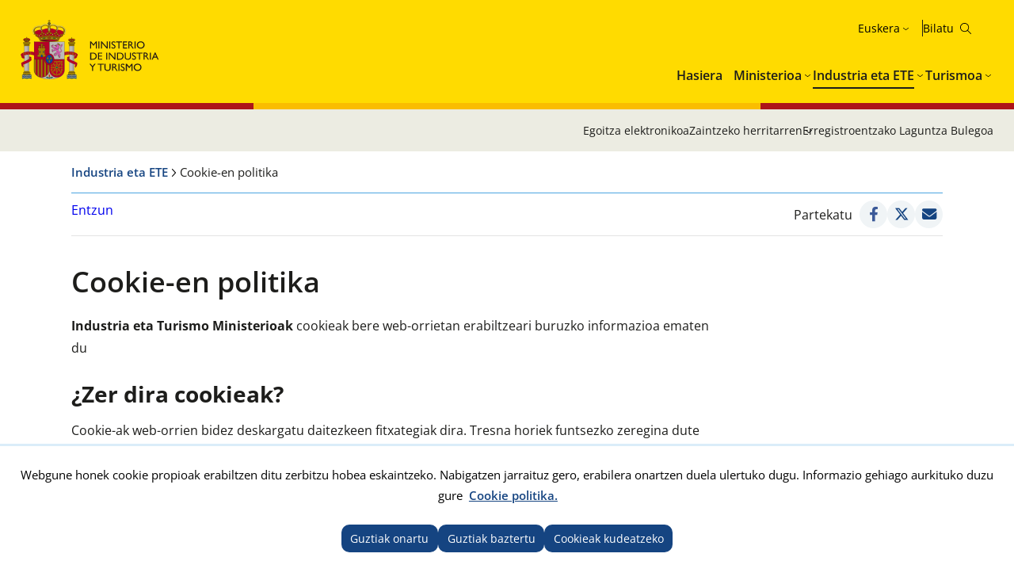

--- FILE ---
content_type: text/html; charset=utf-8
request_url: https://industria.gob.es/eu-es/paginas/politica-cookies.aspx
body_size: 20964
content:


<!doctype html>

<!--[if lt IE 7]>       <html class="no-js lt-ie9 lt-ie8 lt-ie7" lang="eu"> <![endif]--> <!--[if IE 7]>          <html class="no-js lt-ie9 lt-ie8" lang="eu"> <![endif]--> <!--[if IE 8]>          <html class="no-js lt-ie9" lang="eu"> <![endif]--> <!--[if IE 9]>          <html class="no-js ie9" lang="eu"> <![endif]--> <!--[if gt IE 9]><!-->  <html class="no-js" lang="eu"> <!--<![endif]-->

<head>
   <meta name='Faro' content='Faro_Portal' ><meta name='ContiSyncro' content='28/01/2026 21:48:05' ><link title="home" href="[raiz]/eu-es/Paginas/index.aspx" rel="home" /><link title="index" href="[raiz]/eu-es/Paginas/mapaweb.aspx" rel="index" /><link title="author" href="[raiz]/eu-es//servicios/AtencionCiudadano/Paginas/AtencionCiudadano.aspx#contacto" rel="author" /><link title="search" href="/eu-es/Paginas/resultados-busqueda.aspx" rel="search" /><link title="contents" href="/eu-es/#menu-principal" rel="contents" /><link title="shortcut icon" href="/_layouts/15/images/Ministerio/favicon.ico" rel="shortcut icon" /><meta name='description' content='Cookie-ak, udaletxeko Industria, merkataritza eta Turismo ministerioa. tipologia, helburua eta funtzionamendua cookieak.' ><meta name='autor' content='Industria eta Turismo Ministerioa'><meta name='keywords' content='' ><meta http-equiv='Content-Type' content='text/html;charset=utf-8' />
	<!-- Google tag (gtag.js) -->
	<script async src="https://www.googletagmanager.com/gtag/js?id=G-XENZHVRJNW"></script>
	<script>
	  		if (document.cookie.includes("displayCookieConsent=y")) {
			window.dataLayer = window.dataLayer || [];
			function gtag() { dataLayer.push(arguments); }
			gtag('js', new Date());
 
			gtag('config', 'G-XENZHVRJNW');
		} else {
			//Elimina la cookie en caso de que exista y no se haya aceptado GA4
            if (document.cookie.includes("_ga_XENZHVRJNW")) {
                document.cookie = "_ga_XENZHVRJNW=; expires=Thu, 01 Jan 1970 00:00:00 UTC; path=/; domain=.industria.gob.es;";}
			if (document.cookie.includes("_ga")) {
                document.cookie = "_ga=; expires=Thu, 01 Jan 1970 00:00:00 UTC; path=/; domain=.industria.gob.es;";}
		}
		</script>
	
	
	<!-- Google Tag Manager -->
<script>
if (document.cookie.includes("displayCookieConsent=y")) {
(function(w,d,s,l,i){w[l]=w[l]||[];w[l].push({'gtm.start':
new Date().getTime(),event:'gtm.js'});var f=d.getElementsByTagName(s)[0],
j=d.createElement(s),dl=l!='dataLayer'?'&l='+l:'';j.async=true;j.src=
'https://www.googletagmanager.com/gtm.js?id='+i+dl;f.parentNode.insertBefore(j,f);
})(window,document,'script','dataLayer','GTM-W8LCCGV9');}
</script>
<!-- End Google Tag Manager -->

     <!--  Meta específico para Móviles -->
    <meta name="viewport" content="width=device-width, initial-scale=1.0"/>
          
	
    
	<title> Industria eta Turismo Ministerioa - Cookie-en politika </title>

    <!-- Favicon:Start -->
    <link rel="icon" href="/_layouts/15/images/Ministerio/favicon.ico"/>
	<!-- Favicon:End -->
        
	<link href='https://fonts.googleapis.com/css?family=Open+Sans:400,600,800' rel='stylesheet'><link href='https://fonts.googleapis.com/css?family=Lora:400,400i,700,700i' rel='stylesheet'><link href='/Style%20Library/estilo-industria.css' type='text/css' rel='stylesheet' />
        
    <!-- JQuery -->
    <script src='https://ajax.googleapis.com/ajax/libs/jquery/1.12.0/jquery.min.js' type='text/javascript' ></script>

	
	<link rel="stylesheet" type="text/css" href="/Style%20Library/tabla-responsive.css">
<script src="/Style%20Library/js/tabla-responsive.js"></script>


    

<script>
    (function () {
        function getCookie(name) {
            var match = document.cookie.match(new RegExp('(^| )' + name + '=([^;]+)'));
            return match ? match[2] : null;
        }

        if (getCookie('cookie_analytics') === 'accepted') {
            console.log('Google Analytics script ejecutado');

            (function (i, s, o, g, r, a, m) {
                i['GoogleAnalyticsObject'] = r; i[r] = i[r] || function () {
                    (i[r].q = i[r].q || []).push(arguments)
                }, i[r].l = 1 * new Date(); a = s.createElement(o),
                    m = s.getElementsByTagName(o)[0]; a.async = 1; a.src = '//www.google-analytics.com/analytics.js'; m.parentNode.insertBefore(a, m)
            })(window, document, 'script', '//www.google-analytics.com/analytics.js', 'ga');

            ga('create', 'UA-5799562-28', 'auto');
            ga('send', 'pageview');
        } else {
            console.log('Google Analytics bloqueado por preferencia de cookies');
        }
    })();
</script>



<script src="//cdn1.readspeaker.com/script/12264/webReader/webReader.js?pids=wr&dload=DocReader.AutoAdd" type="text/javascript" id="rs_req_Init"></script>
	<script type="text/javascript">
		<!--
    window.rsDocReaderConf = { lang: 'es_es' };
		//-->
    </script>

</head>
    
<body class="industria">
	<a accesskey="S" href="#contenido" title="Zuzenean edukira joan [Alt + s]." class="visuallyhidden">Zuzenean edukira joan</a>

<!-- Google Tag Manager (noscript) -->
<noscript><iframe src="https://www.googletagmanager.com/ns.html?id=GTM-W8LCCGV9"
height="0" width="0" style="display:none;visibility:hidden"></iframe></noscript>
<!-- End Google Tag Manager (noscript) -->

    <!-- ===== SP Form  =========================================================================== -->	
	<form method="post" action="./politica-cookies.aspx" onsubmit="javascript:return WebForm_OnSubmit();" id="aspnetForm">
<div class="aspNetHidden">
<input type="hidden" name="_wpcmWpid" id="_wpcmWpid" value="" />
<input type="hidden" name="wpcmVal" id="wpcmVal" value="" />
<input type="hidden" name="MSOWebPartPage_PostbackSource" id="MSOWebPartPage_PostbackSource" value="" />
<input type="hidden" name="MSOTlPn_SelectedWpId" id="MSOTlPn_SelectedWpId" value="" />
<input type="hidden" name="MSOTlPn_View" id="MSOTlPn_View" value="0" />
<input type="hidden" name="MSOTlPn_ShowSettings" id="MSOTlPn_ShowSettings" value="False" />
<input type="hidden" name="MSOGallery_SelectedLibrary" id="MSOGallery_SelectedLibrary" value="" />
<input type="hidden" name="MSOGallery_FilterString" id="MSOGallery_FilterString" value="" />
<input type="hidden" name="MSOTlPn_Button" id="MSOTlPn_Button" value="none" />
<input type="hidden" name="__EVENTTARGET" id="__EVENTTARGET" value="" />
<input type="hidden" name="__EVENTARGUMENT" id="__EVENTARGUMENT" value="" />
<input type="hidden" name="__REQUESTDIGEST" id="__REQUESTDIGEST" value="noDigest" />
<input type="hidden" name="MSOSPWebPartManager_DisplayModeName" id="MSOSPWebPartManager_DisplayModeName" value="Browse" />
<input type="hidden" name="MSOSPWebPartManager_ExitingDesignMode" id="MSOSPWebPartManager_ExitingDesignMode" value="false" />
<input type="hidden" name="MSOWebPartPage_Shared" id="MSOWebPartPage_Shared" value="" />
<input type="hidden" name="MSOLayout_LayoutChanges" id="MSOLayout_LayoutChanges" value="" />
<input type="hidden" name="MSOLayout_InDesignMode" id="MSOLayout_InDesignMode" value="" />
<input type="hidden" name="MSOSPWebPartManager_OldDisplayModeName" id="MSOSPWebPartManager_OldDisplayModeName" value="Browse" />
<input type="hidden" name="MSOSPWebPartManager_StartWebPartEditingName" id="MSOSPWebPartManager_StartWebPartEditingName" value="false" />
<input type="hidden" name="MSOSPWebPartManager_EndWebPartEditing" id="MSOSPWebPartManager_EndWebPartEditing" value="false" />
<input type="hidden" name="__VIEWSTATE" id="__VIEWSTATE" value="/wEPDwUBMGRkuV7U1GNBxpqUNae2jdIr7PAOFUAcx4KwdZMJ5T9ouiU=" />
</div>

<script type="text/javascript">
//<![CDATA[
var theForm = document.forms['aspnetForm'];
if (!theForm) {
    theForm = document.aspnetForm;
}
function __doPostBack(eventTarget, eventArgument) {
    if (!theForm.onsubmit || (theForm.onsubmit() != false)) {
        theForm.__EVENTTARGET.value = eventTarget;
        theForm.__EVENTARGUMENT.value = eventArgument;
        theForm.submit();
    }
}
//]]>
</script>


<script src="/WebResource.axd?d=ZtlExUD8Zmi66MQnHaJPDMjeKTRIw0k-CxuRzfOJW39p_4t5C50rXepsX6C41jl0vodZgxaSKUsjqNgFCYsxUTeMKYDUD8kmJbqzIuzgZ2M1&amp;t=638901608248157332" type="text/javascript"></script>


<script type="text/javascript">
//<![CDATA[
var MSOWebPartPageFormName = 'aspnetForm';
var g_presenceEnabled = true;
var g_wsaEnabled = false;

var g_correlationId = 'fb9df1a1-4fb6-4024-42eb-0558d08a8bac';
var g_wsaQoSEnabled = false;
var g_wsaQoSDataPoints = [];
var g_wsaRUMEnabled = false;
var g_wsaLCID = 3082;
var g_wsaListTemplateId = 850;
var g_wsaSiteTemplateId = 'CMSPUBLISHING#0';
var _spPageContextInfo={"webServerRelativeUrl":"/eu-es","webAbsoluteUrl":"http://industria.gob.es/eu-es","viewId":"","listId":"{9035382a-8241-47df-a226-c3a46f79a178}","listPermsMask":{"High":16,"Low":196673},"listUrl":"/eu-es/Paginas","listTitle":"Páginas","listBaseTemplate":850,"viewOnlyExperienceEnabled":false,"blockDownloadsExperienceEnabled":false,"idleSessionSignOutEnabled":false,"cdnPrefix":"","siteAbsoluteUrl":"http://industria.gob.es","siteId":"{16b66979-fa90-4c97-b05e-cc795308c3e2}","showNGSCDialogForSyncOnTS":false,"supportPoundStorePath":true,"supportPercentStorePath":true,"siteSubscriptionId":null,"CustomMarkupInCalculatedFieldDisabled":true,"AllowCustomMarkupInCalculatedField":false,"isSPO":false,"farmLabel":null,"serverRequestPath":"/eu-es/paginas/politica-cookies.aspx","layoutsUrl":"_layouts/15","webId":"{276d4a2a-7d3d-48f9-9c5c-1d5cda243b3b}","webTitle":"eu-ES","webTemplate":"39","webTemplateConfiguration":"CMSPUBLISHING#0","webDescription":"","tenantAppVersion":"2310310096","isAppWeb":false,"webLogoUrl":"_layouts/15/images/siteicon.png","webLanguage":3082,"currentLanguage":3082,"currentUICultureName":"es-ES","currentCultureName":"eu-ES","currentCultureLCID":1069,"env":null,"nid":0,"fid":0,"serverTime":"2026-01-29T03:01:30.2831420Z","siteClientTag":"363$$16.0.10417.20059","crossDomainPhotosEnabled":false,"openInClient":false,"Has2019Era":true,"webUIVersion":15,"webPermMasks":{"High":16,"Low":196673},"pageListId":"{9035382a-8241-47df-a226-c3a46f79a178}","pageItemId":34,"pagePermsMask":{"High":16,"Low":196673},"pagePersonalizationScope":1,"userEmail":"","userId":0,"userLoginName":null,"userDisplayName":null,"isAnonymousUser":true,"isAnonymousGuestUser":false,"isEmailAuthenticationGuestUser":false,"isExternalGuestUser":false,"systemUserKey":null,"alertsEnabled":true,"siteServerRelativeUrl":"/","allowSilverlightPrompt":"True","themeCacheToken":"/eu-es::7:","themedCssFolderUrl":null,"themedImageFileNames":null,"modernThemingEnabled":true,"isSiteAdmin":false,"ExpFeatures":[480216468,1884350801,1158731092,62197791,538521105,335811073,4194306,34614301,268500996,-1946025984,28445328,-2147475455,134291456,65536,288,950272,1282,808326148,134217873,0,0,-1073217536,545285252,18350656,-467402752,6291457,-2147483644,1074794496,-1728053184,1845537108,622628,4102,0,0,0,0,0,0,0,0,0,0,0,0,0,0,0],"killSwitches":{},"InternalValidAuthorities":["webminedicion.mityc.age","www.mintur.gob.es","www.mintur.gob.es"],"CorrelationId":"fb9df1a1-4fb6-4024-42eb-0558d08a8bac","hasManageWebPermissions":false,"isNoScriptEnabled":false,"groupId":null,"groupHasHomepage":true,"groupHasQuickLaunchConversationsLink":false,"departmentId":null,"hubSiteId":null,"hasPendingWebTemplateExtension":false,"isHubSite":false,"isWebWelcomePage":false,"siteClassification":"","hideSyncButtonOnODB":false,"showNGSCDialogForSyncOnODB":false,"sitePagesEnabled":false,"sitePagesFeatureVersion":0,"DesignPackageId":"00000000-0000-0000-0000-000000000000","groupType":null,"groupColor":"#0273eb","siteColor":"#0273eb","headerEmphasis":0,"navigationInfo":null,"guestsEnabled":false,"MenuData":{"SignInUrl":"/eu-es/_layouts/15/Authenticate.aspx?Source=%2Feu%2Des%2Fpaginas%2Fpolitica%2Dcookies%2Easpx"},"RecycleBinItemCount":-1,"PublishingFeatureOn":true,"PreviewFeaturesEnabled":false,"disableAppViews":false,"disableFlows":false,"serverRedirectedUrl":null,"formDigestValue":"0x5D86A8E544B94739BA71E234F10DA90C95A4E853BDF4D3583FADB80E05957C5CA34ED3B47FE1A5D6D3E3A790D637EAC922DE36C66EE3F573E22182A47C7555C9,29 Jan 2026 03:01:30 -0000","maximumFileSize":10240,"formDigestTimeoutSeconds":1800,"canUserCreateMicrosoftForm":false,"canUserCreateVisioDrawing":true,"readOnlyState":null,"isTenantDevSite":false,"preferUserTimeZone":false,"userTimeZoneData":null,"userTime24":false,"userFirstDayOfWeek":null,"webTimeZoneData":null,"webTime24":false,"webFirstDayOfWeek":null,"isSelfServiceSiteCreationEnabled":null,"alternateWebAppHost":"","aadTenantId":"","aadUserId":"","aadInstanceUrl":"","msGraphEndpointUrl":"https://","allowInfectedDownload":true};_spPageContextInfo.updateFormDigestPageLoaded=new Date();_spPageContextInfo.clientServerTimeDelta=new Date(_spPageContextInfo.serverTime)-new Date();if(typeof(define)=='function'){define('SPPageContextInfo',[],function(){return _spPageContextInfo;});}//]]>
</script>
<script type="text/javascript" src="/_layouts/15/3082/initstrings.js?rev=UfGKWx68Yr6Dm9uaspNANQ%3D%3DTAG0"></script><script type="text/javascript" src="/_layouts/15/init.js?rev=yqg8eItAKpo%2FMJ5vm41DGw%3D%3DTAG0"></script>
<script type="text/javascript">
//<![CDATA[
var L_Menu_BaseUrl="/eu-es";
var L_Menu_LCID="3082";
var L_Menu_SiteTheme="null";
$(document).ready(function () {Ministerio.buscador.init('Bilatu gunen','toggle');});//]]>
</script>

<script src="/WebResource.axd?d=[base64]&amp;t=638980274538804034" type="text/javascript"></script>
<script src="/WebResource.axd?d=[base64]&amp;t=638980274538804034" type="text/javascript"></script>
<script src="/ScriptResource.axd?d=xyN7DT88f_QVU5POyLP9F0KTxUwEobjiw_gZ00WJkdY0bidp01e7xSVSVtciSabuXlidf29bXZa7Y505XvP_wjb8WO6yccdS0jvCVFND6pWOyfex_4mTb_T4dH9d1o8qE7wUVd_5zdHNInYuDRRIubwq0LIt9kJ8wBf01pPAtFVJLbgfJlKAwfUFMB05Vkvd0&amp;t=5c0e0825" type="text/javascript"></script>
<script src="/ScriptResource.axd?d=wYgPJ3Z-L4qZdDv0xqUaKGR-u-DwbsifjTdE7UVIsS576gYFuvWYGGRAyunwZGrtXfWdwkVYmNC-kDpH_7T6BhMLJYDBJtXHWnyqz7Wwo43ZDHfqWdsqEFdXRnhQcn4xi9oXUANsnJgVKs2w2LQK-CHBfCcHVg7JS2gfnvZBWHQqr_aRfmTYeWG9n05Heqb40&amp;t=5c0e0825" type="text/javascript"></script><script type="text/javascript" src="/_layouts/15/3082/strings.js?rev=RaPidH7gJwMUOT64Pucv3Q%3D%3DTAG0"></script><script type="text/javascript" src="/_layouts/15/ie55up.js?rev=ajbMHDSZTEMic%2B3j6rqxXA%3D%3DTAG0"></script>
<script type="text/javascript">
//<![CDATA[
function WebForm_OnSubmit() {
UpdateFormDigest('\u002feu-es', 1440000);if (typeof(_spFormOnSubmitWrapper) != 'undefined') {return _spFormOnSubmitWrapper();} else {return true;};
return true;
}
//]]>
</script>

<div class="aspNetHidden">

	<input type="hidden" name="__VIEWSTATEGENERATOR" id="__VIEWSTATEGENERATOR" value="B2AB98BE" />
</div>

    <!-- ===== STARTER: ScriptManager ===================================================== -->
	<script type="text/javascript">
//<![CDATA[
Sys.WebForms.PageRequestManager._initialize('ctl00$ScriptManager', 'aspnetForm', [], [], [], 90, 'ctl00');
//]]>
</script>

    
    
<script type="text/javascript">RegisterSod("require.js", "\u002f_layouts\u002f15\u002frequire.js?rev=bv3fWJhk0uFGpVwBxnZKNQ\u00253D\u00253DTAG0");</script>
<script type="text/javascript">
//<![CDATA[
var _spFormDigestRefreshInterval = 1440000;var _fV4UI = true;//]]>
</script>
<script type="text/javascript">RegisterSod("browserScript", "\u002f_layouts\u002f15\u002fie55up.js?rev=ajbMHDSZTEMic\u00252B3j6rqxXA\u00253D\u00253DTAG0");RegisterSodDep("browserScript", "strings.js");</script>
<script type="text/javascript">
//<![CDATA[
var __wpmExportWarning='Este elemento Web se ha personalizado. En consecuencia, una o más propiedades del elemento Web podrían contener información confidencial. Asegúrese de que las propiedades contienen información segura para que otros la lean. Después de expandir este elemento Web, vea las propiedades en el archivo de descripción del elemento Web (.WebPart) utilizando un editor de texto como Microsoft Notepad.';var __wpmCloseProviderWarning='Está a punto de cerrar este elemento Web. Actualmente está proporcionando datos a otros elementos Web y estas conexiones se eliminará si se cierra este elemento Web. Para cerrar el elemento Web, haga clic en Aceptar. Para conservarlo, haga clic en Cancelar.';var __wpmDeleteWarning='Está a punto de eliminar de manera definitiva este elemento Web. ¿Confirma que desea hacerlo? Para eliminar este elemento Web, haga clic en Aceptar. Para conservarlo, haga clic en Cancelar.';$(document).ready(function () {$('.menu-idiomas-institucional > button').text('Euskera')});WPSC.Init(document);
var varPartWPQ1 = WPSC.WebPartPage.Parts.Register('WPQ1','bb1a07a5-b67d-4c1f-a417-b1673e03b3d9',document.getElementById('WebPartWPQ1'));
WPSC.WebPartPage.WebURL = 'http:\u002f\u002findustria.gob.es\u002feu-es';
WPSC.WebPartPage.WebServerRelativeURL = '\u002feu-es';

//]]>
</script>
</form>

	<!-- ===== STARTER: Web Part Manager  ============================================================================================= -->
	

    
		
	<div class="container">
	<!-- Cabecera:Start -->
		<header role="banner" id="site-header" class="institucional">
			<div class="main-header">
				<a accesskey="S" href="#contenido" title="Ir directamente al contenido (Atajo de teclado:S)." class="skip-to-content-link">Ir al contenido</a>
				<div class="container-maxwidth">
				<div class="container-header">
				<div class="nombre-app-institucional">
					<div class="logo-institucional">
								<h1>
									<a href="https://www.mintur.gob.es/eu-es" accesskey="0" title="Ir al Inicio (teclado:1 Lasterbidea ()."> <img src="/SiteCollectionImages/logo-MICT.svg" alt=" Industria eta Turismo Ministerioa"/></a>
									<!--<a class="logo-secundary" href="" target="_blank"  title="" rel="noopener noreferrer"><img src="" alt=""></a>-->
								</h1> 
							</div>
					</div>
					<div class="navegation-container">
						<div class="utility-container">
							<nav class="menu-idiomas-institucional">
								<button class="bt-dropdown">Castellano</button>
									<div class="dropdown-content">
										<ul>
<li><a hreflang='es' lang='es' title='es-es' href='/es-es/paginas/politica-cookies.aspx'>Castellano</a></li>
<li><a hreflang='ca' lang='ca' title='ca-es' href='/ca-es/paginas/politica-cookies.aspx'>Català</a></li>
<li><a hreflang='gl' lang='gl' title='gl-es' href='/gl-es/paginas/politica-cookies.aspx'>Galego</a></li>
<li><a hreflang='eu' lang='eu' title='eu-es' href='/eu-es/paginas/politica-cookies.aspx'>Euskera</a></li>
<li><a hreflang='en' lang='en' title='en-us' href='/en-us/paginas/politica-cookies.aspx'>English</a></li>
<li><a hreflang='va' lang='va' title='va-es' href='/va-es/paginas/politica-cookies.aspx'>Valencià</a></li>
</ul>
 
									</div>
							</nav>
							<div class="buscador-institucional">
								
 
<div class="menu-bt-lupa search-toggle">
</div>

<div class="fondo-buscar search-area" id="divBuscadorInstitucional">
    <form method='POST' action='/eu-es/Paginas/resultados-busqueda.aspx' >
        <label for="ks"><span id="lblBuscar">Buscar</span></label>
        <input type="search" class="menu-texto-buscar" placeholder="ph" accesskey="4" name="ks" id="ks" />
        <input type="submit" class="menu-boton-buscar" name="boton-busqueda" id="boton-busqueda" onclick="disableButtonWebPart = true;">
    </form>
</div>
							</div>
						</div>
						<!-- Menú de Navegación:Start -->	
						<nav id="menu-principal-institucional">
							<ul class="slimmenu">
<li>
<a href="https://www.mintur.gob.es/eu-es/Paginas/index.aspx">Hasiera</a>
</li>
<li>
<a href="https://www.mintur.gob.es/eu-es/Paginas/ministerio.aspx">Ministerioa</a>
<div class="mega-menu">
<div class="mega-menu-container">
<ul>
<li>
<a href="https://www.mintur.gob.es/eu-es/ministro">Ministroa</a>
</li>
<li>
<a href="https://www.mintur.gob.es/eu-es/organizacion">Antolaketa</a>
<ul>
<li>
<a href="https://www.mintur.gob.es/eu-es/organizacion/funcionescompetencias">Funtzioak eta eskumenak</a>
</li>
<li>
<a href="https://www.mintur.gob.es/eu-es/organizacion/organigrama">Organigrama</a>
</li>
<li>
<a href="https://www.mintur.gob.es/eu-es/organizacion/organismos">Erakunde</a>
</li>
<li>
<a href="https://www.mintur.gob.es/eu-es/organizacion/igualdad">Genero-berdintasuna</a>
</li>
</ul>
</li>
<li>
<a href="https://www.mintur.gob.es/eu-es/paginas/ayudas.aspx">Laguntzak</a>
</li>
<li>
<a href="https://www.mintur.gob.es/eu-es/gabineteprensa">Prentsa-bulegoa</a>
<ul>
<li>
<a href="https://www.mintur.gob.es/eu-es/gabineteprensa/notasprensa">Prentsa-oharrak</a>
</li>
<li>
<a href="https://www.mintur.gob.es/eu-es/gabineteprensa/convocatorias">Prentsa-deialdiak</a>
</li>
<li>
<a href="https://www.mintur.gob.es/eu-es/gabineteprensa/departamentocomunicacion">Komunikazio saila</a>
</li>
<li>
<a href="https://www.mintur.gob.es/eu-es/gabineteprensa/congresoysenado">Diskurtsoak eta</a>
</li>
<li>
<a href="https://www.mintur.gob.es/eu-es/gabineteprensa/fototeca">Fototeka</a>
</li>
</ul>
</li>
<li>
<a href="https://www.mintur.gob.es/eu-es/publicaciones">Argitalpenak</a>
</li>
<li>
<a href="https://www.mintur.gob.es/eu-es/servicios">Zerbitzuak</a>
<ul>
<li>
<a href="https://www.mintur.gob.es/eu-es/servicios/AtencionCiudadano/">Zaintzeko herritarren</a>
</li>
<li>
<a href="https://www.mintur.gob.es/eu-es/servicios/Paginas/OAMR-Registro-General.aspx">OAMR - Erregistro Orokorra</a>
</li>
<li>
<a href="https://www.mintur.gob.es/eu-es/servicios/canal-informante/">Informatzailearen kanala</a>
</li>
<li>
<a href="https://www.mintur.gob.es/eu-es/servicios/AyudasPublicas/">Laguntzak eta bekak sariak</a>
</li>
<li>
<a href="https://contrataciondelestado.es/wps/portal/!ut/p/b0/Dcq7DoAgDEDRT-qsiYOPRDdHpVvFQhqwEIJ-v2z3JBcQTkClTzxVSUqx2dzMOYqGPnNxEuektVAlrQwHIOB7iSXb9r140tZgaFrT5rpgFj9Afp7xBy_iOXI!/">Lizitazioak</a>
</li>
<li>
<a href="https://www.mintur.gob.es/eu-es/servicios/empleo/">Enplegua</a>
</li>
<li>
<a href="https://www.mintur.gob.es/eu-es/servicios/Documentacion/Paginas/documentacion-publicaciones.aspx">Dokumentuak eta argitalpenak</a>
</li>
</ul>
</li>
<li>
<a href="https://www.mintur.gob.es/eu-es/indicadoresyestadisticas">Estatistikak eta txostenak</a>
<ul>
<li>
<a href="https://www.mintur.gob.es/eu-es/indicadoresyestadisticas/paginas/datostemp.aspx">Ministerioaren estatistika-buletina</a>
</li>
<li>
<a href="https://www.mintur.gob.es/eu-es/indicadoresyestadisticas/paginas/presentaciones_sectoriales.aspx">Sektorialak aurkezpenak</a>
</li>
<li>
<a href="https://www.mintur.gob.es/eu-es/indicadoresyestadisticas/paginas/fichas_sectoriales.aspx">Fitxa sektorialak</a>
</li>
<li>
<a href="https://sedeaplicaciones.minetur.gob.es/badase/badasiui/lstseriesinformespostback.aspx">Serieko datu-basea</a>
</li>
<li>
<a href="https://www.mintur.gob.es/eu-es/indicadoresyestadisticas/paginas/informes.aspx">Egiturazko</a>
</li>
</ul>
</li>
<li>
<a href="https://sede.serviciosmin.gob.es/eu-es/Paginas/Index.aspx">Egoitza Elektronikoa</a>
</li>
<li>
<a href="https://www.mintur.gob.es/eu-es/gobierno-abierto">Gobernu Irekia</a>
<ul>
<li>
<a href="https://www.mintur.gob.es/eu-es/gobierno-abierto/semana_abierta_administracion-2024">Semana Administración Abierta 2024</a>
</li>
<li>
<a href="https://www.mintur.gob.es/eu-es/gobierno-abierto/paginas/transparencia.aspx">Gardentasuna</a>
</li>
<li>
<a href="https://www.mintur.gob.es/eu-es/gobierno-abierto/paginas/datos-abiertos.aspx">Datu Irekiak</a>
</li>
<li>
<a href="https://www.mintur.gob.es/eu-es/gobierno-abierto/paginas/participacion-publica.aspx">Parte-Hartze Publikoa</a>
</li>
</ul>
</li>
<li>
<a href="https://www.mintur.gob.es/eu-es/recuperacion-transformacion-resiliencia">Berreskuratze-plana, eraldatu eta Erresilientzia</a>
<ul>
<li>
<a href="https://www.mintur.gob.es/eu-es/recuperacion-transformacion-resiliencia/paginas/perte.aspx">PERTE KE</a>
</li>
<li>
<a href="https://www.mintur.gob.es/eu-es/recuperacion-transformacion-resiliencia/paginas/perte-agro.aspx">PERTE AGRO</a>
</li>
<li>
<a href="https://www.mintur.gob.es/eu-es/recuperacion-transformacion-resiliencia/paginas/perte-naval.aspx">ITSAS PERTE</a>
</li>
<li>
<a href="https://www.mintur.gob.es/eu-es/recuperacion-transformacion-resiliencia/paginas/experiencias-turismo-espana.aspx">Espainiako Turismo esperientziak</a>
</li>
<li>
<a href="https://www.mintur.gob.es/eu-es/recuperacion-transformacion-resiliencia/paginas/buzon-de-denuncias.aspx">Salaketa-postontzia</a>
</li>
<li>
<a href="https://www.mintur.gob.es/eu-es/recuperacion-transformacion-resiliencia/paginas/perte-descarbonizacion.aspx">Industria PERTE Deskarbonizatzera Jo</a>
</li>
<li>
<a href="https://www.mintur.gob.es/eu-es/recuperacion-transformacion-resiliencia/paginas/el-gobierno-tiene-la-intencion-de-poner-a-disposicion-una-linea-de-avales-de-al-menos-150m€-.aspx">Gobernuaren asmoa xedapen-linea bat gutxienez 150 M €jarri abalak</a>
</li>
<li>
<a href="https://www.mintur.gob.es/eu-es/recuperacion-transformacion-resiliencia/paginas/webinar-perte-vec-20230614.aspx">Webinar PERTE KE</a>
</li>
<li>
<a href="https://www.mintur.gob.es/eu-es/recuperacion-transformacion-resiliencia/paginas/presentaciones-junio-2023.aspx">Aurkezpen PERTE KE</a>
</li>
<li>
<a href="https://www.mintur.gob.es/eu-es/recuperacion-transformacion-resiliencia/paginas/webinar-1-2024.aspx">Webinar PERTE Industria Deskarbonizatzera Jo</a>
</li>
<li>
<a href="https://www.mintur.gob.es/eu-es/recuperacion-transformacion-resiliencia/paginas/webinar-perte-descarbonizacion.aspx">Webinar PERTE Industria Deskarbonizatzera Jo</a>
</li>
</ul>
</li>
<li>
<a href="https://www.mintur.gob.es/eu-es/brexit">Brexit</a>
</li>
<li>
<a href="https://www.mintur.gob.es/eu-es/covid-19">COVID-19</a>
<ul>
<li>
<a href="https://www.mintur.gob.es/eu-es/covid-19/industria">Industria sektoreko ETE eta eragina</a>
</li>
<li>
<a href="https://www.mintur.gob.es/eu-es/covid-19/comercio">Eragina merkataritza-sektorea</a>
</li>
<li>
<a href="https://www.mintur.gob.es/eu-es/covid-19/turismo">Eragina turismoa</a>
</li>
</ul>
</li>
<li>
<a href="https://www.mintur.gob.es/eu-es/actuaciones_institucionales">Erakundeen Jarduketen</a>
<ul>
<li>
<a href="https://www.mintur.gob.es/eu-es/actuaciones_institucionales/paginas/estrategia-horizonte-africa.aspx">Horizonte Estrategia Afrika</a>
</li>
<li>
<a href="https://www.mintur.gob.es/eu-es/actuaciones_institucionales/paginas/declaracion-institucional-dia-propiedad-industrial.aspx">Jabetza industrialaren nazioarteko egunaren adierazpen instituzionala</a>
</li>
</ul>
</li>
<li>
<a href="https://www.mintur.gob.es/eu-es/paginas/redessocialesyblogs.aspx">Sare sozialak eta blogak</a>
</li>
<li>
<a href="https://www.mintur.gob.es/eu-es/proteccion-datos">Datu pertsonalen babesa</a>
<ul>
<li>
<a href="https://www.mintur.gob.es/eu-es/proteccion-datos/paginas/registro-actividades-tratamiento-datos.aspx">Jardueren erregistroa datu pertsonalen tratamendua</a>
</li>
</ul>
</li>
<li>
<a href="https://www.mintur.gob.es/eu-es/infodana">Info DANA</a>
<ul>
<li>
<a href="https://www.mintur.gob.es/eu-es/infodana/paginas/plan-reinicia-auto.aspx">Berrabiarazi Auto + plana</a>
</li>
<li>
<a href="https://www.mintur.gob.es/eu-es/infodana/paginas/reinicia-fepyme-dana.aspx">Berrabiarazi + FEPYME DANA</a>
</li>
<li>
<a href="https://www.mintur.gob.es/eu-es/infodana/paginas/reinicia-faiip-dana.aspx">BERRABIARAZI + FAIIP DANA</a>
</li>
<li>
<a href="https://www.mintur.gob.es/eu-es/infodana/paginas/reinicia-focit-dana.aspx">BERRABIARAZI + FOCIT DANA</a>
</li>
</ul>
</li>
</ul>
</div>
</div>
</li>
<li>
<a href="https://industria.gob.es/eu-es">Industria eta ETE</a>
<div class="mega-menu">
<div class="mega-menu-container">
<ul>
<li>
<a href="https://industria.gob.es/eu-es/secretariageneral">Idazkaritza Nagusia</a>
<ul>
<li>
<a href="https://industria.gob.es/eu-es/secretariageneral/paginas/funcionescompetencias.aspx">Funtzioak eta eskumenak</a>
</li>
<li>
<a href="https://industria.gob.es/eu-es/secretariageneral/paginas/organigrama.aspx">Organigrama</a>
</li>
<li>
<a href="https://industria.gob.es/eu-es/secretariageneral/paginas/organismos.aspx">Erakunde</a>
</li>
</ul>
</li>
<li>
<a href="https://industria.gob.es/eu-es/servicios">Zerbitzuak</a>
<ul>
<li>
<a href="https://www.mintur.gob.es/eu-es/indicadoresyestadisticas/paginas/fichas_sectoriales.aspx">Sektore-adierazleak</a>
</li>
<li>
<a href="https://industria.gob.es/eu-es/servicios/calidad">Kalitatearen eta industria segurtasuneko buruzko kontsultak</a>
</li>
<li>
<a href="https://industria.gob.es/eu-es/servicios/estrategia-impulso-vehiculo-energias-alternativas">Energia alternatiboekin ibilgailuaren sustatzeko Estrategia</a>
</li>
<li>
<a href="https://industria.gob.es/sector-naval/paginas/index.aspx">Ontzigintza</a>
</li>
<li>
<a href="https://industria.gob.es/eu-es/servicios/paginas/marco-accion-nacional-energias-alternativas-transporte.aspx">Espainiako estatuko ekintza-esparru publikoetan energia alternatiboak garraio</a>
</li>
<li>
<a href="https://industria.gob.es/eu-es/servicios/paginas/agendas-sectoriales.aspx">Sektore-agenda</a>
</li>
<li>
<a href="https://industria.gob.es/eu-es/servicios/paginas/marco-estrategico-politica-pyme.aspx">Esparru estrategikoa ETE-politikaren arloan</a>
</li>
<li>
<a href="https://industria.gob.es/eu-es/servicios/paginas/plan-estrategico-apoyo-integral-sector-automocion.aspx">Estrategi-Plana laguntza integrala emateko automozio sektoreari</a>
</li>
</ul>
</li>
<li>
<a href="https://industria.gob.es/eu-es/estadisticas">Estatistikak eta txostenak</a>
<ul>
<li>
<a href="https://industria.gob.es/eu-es/estadisticas/paginas/encuesta-coyuntura.aspx">Industria abagunearen gaineko inkesta</a>
</li>
<li>
<a href="https://www.mintur.gob.es/eu-es/indicadoresyestadisticas/industria/encuestacoyuntura/paginas/encuesta-coyuntura.aspx">Eraikuntzaren Sektoreko Koiunturari buruzko Inkesta</a>
</li>
<li>
<a href="https://industria.gob.es/eu-es/estadisticas/paginas/encuesta-vehiculos.aspx">Fabrikazio-estatistika ibilgailu automobilak eta Bizikletak</a>
</li>
<li>
<a href="https://industria.gob.es/eu-es/estadisticas/paginas/estadistica-cemento.aspx">Zementuaren estatistika</a>
</li>
<li>
<a href="https://industria.gob.es/eu-es/estadisticas/paginas/estadisticas-y-publicaciones-sobre-pyme.aspx">ETE buruzko estatistikak eta argitalpenak</a>
</li>
</ul>
</li>
<li>
<a href="https://sede.serviciosmin.gob.es/eu-es/procedimientoselectronicos/paginas/listado-procedimientos.aspx?od=5">Prozedurak egoitzan</a>
</li>
<li>
<a href="http://www.mintur.gob.es/portalayudas/paginas/convocatorias-ayudas.aspx?cg=secretar%c3%ada%20general%20de%20industria%20y%20de%20la%20peque%c3%b1a%20y%20mediana%20empresa">Laguntzak</a>
</li>
<li>
<a href="https://industria.gob.es/eu-es/participacion_publica/paginas/inicio.aspx">Partaidetza publikoa</a>
</li>
<li>
<a href="https://industria.gob.es/eu-es/brexit">Brexit Industria</a>
</li>
<li class="areas-interes">
<a href="https://industria.gob.es/eu-es/Paginas/lista-areas-interes.aspx">Interesguneak</a>
<ul>
<li>
<a href="https://industria.gob.es/anpaq/">Arma Kimikoak Debekatzeko Aginte Nazionala</a>
</li>
<li>
<a href="https://industria.gob.es/calidad-industrial/">Kalitatea eta Segurtasuna</a>
</li>
<li>
<a href="https://ipyme.org/es-es/politicasymedidas/consejo-estatal/Paginas/default.aspx">Estatu Kontseiluaren ETEentzako</a>
</li>
<li>
<a href="https://industria.gob.es/giaveh/">Ibilgailuen integratua aplikazioak (GIAVEH)</a>
</li>
<li>
<a href="https://industria.gob.es/premios-moda/">Moda Sari Nazionalak</a>
</li>
<li>
<a href="https://industria.gob.es/registros-industriales/">Erregistroak.</a>
</li>
<li>
<a href="https://industria.gob.es/renove/paginas/index.aspx">Plan RENOVE</a>
</li>
<li>
<a href="https://www.industriaconectada40.gob.es/premios/paginas/premios.aspx">Industria 4.0 Konektatutako Sari Nazionalak</a>
</li>
<li>
<a href="https://industria.gob.es/premios-nacionales-bien-hecho/Paginas/default.aspx">Industriako Sari Nazionalak: "Ongi egina Espainian"</a>
</li>
</ul>
</li>
</ul>
</div>
</div>
</li>
<li>
<a href="https://turismo.gob.es/eu-es">Turismoa</a>
<div class="mega-menu">
<div class="mega-menu-container">
<ul>
<li>
<a href="https://turismo.gob.es/eu-es/secretariadeestado">Estatu-idazkaritza</a>
<ul>
<li>
<a href="https://turismo.gob.es/eu-es/secretariadeestado/paginas/funcionesycompetencias.aspx">Funtzioak eta eskumenak</a>
</li>
<li>
<a href="https://turismo.gob.es/eu-es/secretariadeestado/paginas/organismos.aspx">Erakunde</a>
</li>
<li>
<a href="https://turismo.gob.es/eu-es/secretariadeestado/paginas/organigrama.aspx">Organigrama</a>
</li>
</ul>
</li>
<li>
<a href="https://turismo.gob.es/eu-es/estrategia-turismo">Estrategia</a>
<ul>
<li>
<a href="https://turismo.gob.es/eu-es/estrategia-turismo-sostenible/paginas/index.aspx">Turismo jasangarriaren espainiako Estrategia 2030</a>
</li>
</ul>
</li>
<li>
<a href="https://turismo.gob.es/eu-es/servicios">Zerbitzuak</a>
<ul>
<li>
<a href="https://turismo.gob.es/eu-es/servicios/paginas/portal-study-in-spain.aspx">Ataria Study in Spain</a>
</li>
<li>
<a href="https://turismo.gob.es/eu-es/servicios/paginas/estudio-turismo-salud.aspx">Espainiako osasun turismoaren gaineko azterketa</a>
</li>
<li>
<a href="https://turismo.gob.es/eu-es/servicios/paginas/canal-experiencias.aspx">Merkaturatzea www.spain.info turismo Esperientziak</a>
</li>
<li>
<a href="https://turismo.gob.es/eu-es/servicios/paginas/ayudas_sector_hotelero.aspx">Hotel-sektorerako diru-laguntzak</a>
</li>
<li>
<a href="https://turismo.gob.es/eu-es/servicios/paginas/plan-nacional-integral-turismo.aspx">Plan Nazionala eta integrala Turismo (2012-2015)</a>
</li>
<li>
<a href="https://turismo.gob.es/eu-es/servicios/paginas/punto-contacto-central-spain.aspx">Harremanetarako puntu Erdiko espainiako bidaia konbinatuen eta zerbitzuak lotutako bidaia bermeak</a>
</li>
</ul>
</li>
<li>
<a href="https://turismo.gob.es/eu-es/paginas/estadisticas-informes.aspx">Estatistikak eta txostenak</a>
</li>
<li>
<a href="https://sede.serviciosmin.gob.es/eu-es/procedimientoselectronicos/paginas/listado-procedimientos.aspx?od=4">Egoitza</a>
</li>
<li>
<a href="http://www.mintur.gob.es/portalayudas/paginas/convocatorias-ayudas.aspx?cg=secretar%c3%ada%20de%20estado%20de%20turismo">Laguntza</a>
</li>
<li>
<a href="https://turismo.gob.es/eu-es/participacion-publica">Parte-hartze publikoa</a>
</li>
<li>
<a href="https://turismo.gob.es/eu-es/brexit-turismo">Brexit Turismo</a>
</li>
<li class="areas-interes">
<a href="https://turismo.gob.es/eu-es/Paginas/lista-areas-interes.aspx">Interesguneak</a>
<ul>
<li>
<a href="https://turismo.gob.es/cooperacion">Elkarlana eta lehiakortasuna </a>
</li>
<li>
<a href="https://turismo.gob.es/desarrollo-sostenibilidad">Iraunkortasuna eta garapena </a>
</li>
</ul>
</li>
</ul>
</div>
</div>
</li>
</ul>
						</nav>
					</div>
				</div>
				</div>
				</div>
				<div class="submenu-header">
					<div class="container-maxwidth">
						<h2>Beste loturak</h2>                                   
						<ul><li><a href='https://sede.minetur.gob.es' accesskey='7' >Egoitza elektronikoa</a></li><li class='submenu-desplegable'><a href='https://www.mintur.gob.es/{culture}/servicios/AtencionCiudadano/Paginas/AtencionCiudadano.aspx' accesskey='6' >Zaintzeko herritarren</a><div class='mega-menu'><div class='mega-menu-container'><ul><li><a href='/{0}/servicios/AtencionCiudadano/Paginas/preguntas-frecuentes.aspx' >Ohiko galderak</a></li><li><a href='/{0}/servicios/AtencionCiudadano/Paginas/quejas-sugerencias.aspx' >Kexak eta iradokizunak</a></li></ul></div></div></li><li><a href='https://www.mintur.gob.es/eu-es/servicios/Paginas/OAMR-Registro-General.aspx' >Erregistroentzako Laguntza Bulegoa</a></li></ul>
					</div>
				</div>

		</header>
            <!-- ReadSpeaker -->
            <div class="main-container">
             <!-- <div id="MiReadSpeaker"></div> -->
         <!-- Fin ReadSpeaker -->

			<!-- Contenido:Start -->
			<main id="contenido" role="main">
				

        

<div class="section-container">   
    <div class="breadcrumb rs_skip">
        <ul><li><a href="/eu-es/Paginas/Index.aspx">Industria eta ETE</a></li><li>Cookie-en politika</li></ul>
    </div>
    <div class="speakeryredes">
        <div id="MiReadSpeaker"></div>
        <div class='compartir rs_skip' >
<span class='compartir-label'><span>Partekatu</span></span>
<ul>
<li>
<a class='social facebook' title='Ireki leiho berrian' href='http://www.facebook.com/sharer.php?u=http://industria.gob.es/eu-es/paginas/politica-cookies.aspx' target='_blank'><span>Gomendatu Facebooken</span></a>
</li>
<li>
<a class='social twitter' title='Ireki leiho berrian' href='http://twitter.com/share?url=http://industria.gob.es/eu-es/paginas/politica-cookies.aspx' target='_blank'><span>Twittear</span></a>
</li>
<li>
<a title='Ireki leiho berrian' href="mailto: ?subject=Enviado desde http://industria.gob.es&body=%0ACookie-en politika%0Ahttp://industria.gob.es/eu-es/Paginas/paginas/politica-cookies.aspx%0A%0A" class="social correo"><span>Bidali postaz</span>  </a>
</li>
</ul>
</div>

    </div>
    <div class="interior-container">
        <h1>Cookie-en politika</h1>
        <div class="grid-2columnas">
                <div class="col-contenido">
                    <div class="ms-webpart-zone ms-fullWidth">
	<div id="MSOZoneCell_WebPartWPQ1" class="s4-wpcell-plain ms-webpartzone-cell ms-webpart-cell-vertical-inline-table ms-webpart-cell-vertical ms-fullWidth ">
		<div class="ms-webpart-chrome ms-webpart-chrome-vertical ms-webpart-chrome-fullWidth ">
			<div WebPartID="bb1a07a5-b67d-4c1f-a417-b1673e03b3d9" HasPers="false" id="WebPartWPQ1" width="100%" class="ms-WPBody " allowDelete="false" style="" ><p><strong>Industria eta Turismo Ministerioak</strong> cookieak bere web-orrietan erabiltzeari buruzko informazioa ematen du</p>
<h2><strong>¿Zer dira cookieak?</strong></h2>
<p>Cookie-ak web-orrien bidez deskargatu daitezkeen fitxategiak dira. Tresna horiek funtsezko zeregina dute informazioaren gizarteko zerbitzu ugari emateko. Besteak beste, web-orri bati aukera ematen diote erabiltzaile baten edo haren ekipoaren nabigazio-ohiturei buruzko informazioa biltegiratzeko eta berreskuratzeko, eta, lortutako informazioaren arabera, erabiltzailea ezagutzeko eta eskainitako zerbitzua hobetzeko erabil daitezke.</p>
<h2>Cookie motak</h2>
<p>Cookieak bidaltzeko domeinua kudeatzen duen erakundearen arabera, lortutako datuak bi motatakoak izan daitezke: <strong>cookie propioak eta hirugarrenen cookieak</strong>.</p>
<p>Bigarren sailkapen bat ere badago, bezeroaren nabigatzailean biltegiratuta egoten diren denboraren arabera: <strong>saio-cookieak edo cookie iraunkorrak izan daitezke</strong>.</p>
<p>Azkenik, bada beste sailkapen bat bost cookie motarekin, lortutako datuak tratatzen diren helburuaren arabera:<strong> cookie teknikoak, pertsonalizazio-cookieak, analisi-cookieak, publizitate-cookieak eta jokabide-publizitatearen cookieak</strong>.</p>
<p>Horri buruzko informazio gehiago nahi izanez gero, kontsultatu <a href="https://www.aepd.es/media/guias/guia-privacidad-y-seguridad-en-internet.pdf" target="_blank" rel="noopener noreferred">Datuak Babesteko Espainiako Agentziaren cookie-en erabilerari buruzko gida</a>.</p>
<h2>Webean erabilitako cookie-ak</h2>
<p>Jarraian, atari honetan erabiltzen ari diren cookieak identifikatzen dira, baita horien tipologia eta funtzioa ere:</p>
<p>Ministerioaren web-orriak <strong>Google Analytics</strong> erabiltzen du, Googlek garatutako web-analitikako zerbitzua, web-orrietako nabigazioa neurtzeko eta aztertzeko aukera ematen duena. Zure nabigatzailean, zerbitzu honetako <strong>4 cookie ikusi ahal izango dituzu</strong>. Aurreko tipologiaren arabera, cookie propioak, saiokoak eta azterketakoak dira. Horri buruzko informazio gehiago eta cookie horien erabilera desgaitu dezakezu <a href="http://www.google.com/intl/es/policies/technologies/types/">orrialde honetan</a>.</p>
<p>Web-analitikaren bidez, honako hauei buruzko informazioa lortzen da: webgunera sartzen diren erabiltzaileen kopurua, ikusitako orrialde-kopurua, bisiten maiztasuna eta errepikapena, iraupena, erabilitako nabigatzailea, zerbitzua ematen duen operadorea, hizkuntza, erabiltzen duen terminala edo IP helbidea esleituta duen hiria. Atari honen aldetik zerbitzu hobea eta egokiagoa ahalbidetzen duen informazioa.</p>
<p>Anonimotasuna bermatzeko, Googlek bere informazioa anonimo bihurtuko du, gorde aurretik IP helbidea zatituz; horrela, Google Analytics ez da erabiltzen guneko bisitarien informazio pertsonal identifikagarria aurkitzeko edo biltzeko. Googlek legez horretara behartuta dauden hirugarrenei bakarrik bidali ahal izango die Google Analytics-ek bildutako informazioa. Google Analytics-en zerbitzua emateko baldintzen arabera, Googlek ez du bere IP helbidea Googlek kontserbatutako beste ezein daturekin lotuko.</p>
<p>Deskargatzen den beste cookie bat ASP.NET_SessionId izeneko cookie tekniko bat da. Cookie horrek aukera ematen du saio bakoitzeko identifikatzaile bakar bat gordetzeko, eta horren bidez, abian den nabigazioa ahalbidetzeko beharrezkoak diren datuak lotu daitezke.</p>
<p>Azkenik, cookie tekniko bat deskargatzen da, cookies_policy izenekoa, berezkoa, teknikoa eta saiokoa. Erabiltzailearen baimena kudeatzen du webgunean cookieak erabiltzeko, onartu dituzten eta onartu ez dituzten erabiltzaileak gogorarazteko; horrela, erabiltzaileei ez zaie informaziorik emango orriaren goiko aldean.</p>
<h2>Deskargatutako cookie-en zerrenda</h2>
<table class="datos">
    <thead>
        <tr>
            <th id="cookies">Cookiea</th>
            <th id="tipo">Mota</th>
            <th id="temporalidad">Denborazkotasuna</th>
            <th id="titularidad">Titularidad</th>
            <th id="finalidad">Finalidad</th>
            <th id="dominios">Dominios</th>
        </tr>
    </thead>
    <tbody>
        <tr>
            <td data-label="COOKIES" headers="cookies"><strong>Google Analytics-en cookie-ak:</strong>
            <ul>
                <li>_ga</li>
                <li>_gat</li>
                <li>_gid</li>
                <li>_utma</li>
                <li>_utmb</li>
                <li>_utmc</li>
                <li>_utmz</li>
                <li>Google Analytics-eko bisitak monitorizatzeko zerbitzuak kargatu ditzakeen beste cookie batzuk[1]</li>
            </ul>
            </td>
            <td data-label="TIPO" headers="tipo"><strong>Analítika</strong></td>
            <td data-label="TEMPORALIDAD" headers="temporalidad"><strong>Etengabekoa/
            Aldi baterakoa</strong></td>
            <td data-label="TITULARIDAD" headers="titularidad"><strong>Baratxuri</strong>.
            Zerbitzuaren baldintzak:[2]</td>
            <td data-label="FINALIDAD" headers="finalidad">
            <p>Erabiltzaile-identifikatzaile bakarra sortzeko erabiltzen dira, erabiltzaile batek webgunea zenbat aldiz bisitatzen duen zenbatzeko, bai eta webgunea lehen aldiz bisitatu zuen eguna eta azken aldia zenbatzeko ere. Atariko edozein orritara sartzeko data eta ordua erregistratzen dute. Erabiltzaile baten saioa irekita edukitzeko edo saio berri bat sortzeko beharra egiaztatzen dute. Erabiltzailearen saioa identifikatzen dute, atarian sartzen den ordenagailuaren gutxi gorabeherako kokapen geografikoa jasotzeko.</p>
            </td>
            <td data-label="DOMINIOS" headers="dominios">industria.gob.es
            </td>
        </tr>
        <tr>
            <td data-label="COOKIES" headers="cookies"><strong>Cookien kudeaketa oharraren cookieak:</strong>
            <p>cookies_policy</p>
            </td>
            <td data-label="TIPO" headers="tipo"><strong>Teknika</strong></td>
            <td data-label="TEMPORALIDAD" headers="temporalidad"><strong>Aldi baterakoa</strong></td>
            <td data-label="TITULARIDAD" headers="titularidad"><strong>Propioa</strong></td>
            <td data-label="FINALIDAD" headers="finalidad">
            <p>Cookieak kudeatzeko oharraren agerpena eta onarpena kontrolatzeko erabiltzen dira.</p>
            </td>
            <td data-label="DOMINIOS" headers="dominios">industria.gob.es
            </td>
        </tr>
        <tr>
            <td data-label="COOKIES" headers="cookies"><strong>Cookieak kudeatzeko oharraren agerpena eta onarpena kontrolatzeko erabiltzen dira.</strong>
            <p>ASP.NET_SessionId</p>
            </td>
            <td data-label="TIPO" headers="tipo"><strong>Teknika</strong></td>
            <td data-label="TEMPORALIDAD" headers="temporalidad"><strong>Aldi baterakoa</strong></td>
            <td data-label="TITULARIDAD" headers="titularidad"><strong>Propioa</strong></td>
            <td data-label="FINALIDAD" headers="finalidad">
            <p>Saioaren identifikatzaile bakarra gordetzeko erabiltzen dira, atariak behar bezala funtziona dezan.</p>
            </td>
            <td data-label="DOMINIOS" headers="dominios">industria.gob.es
            </td>
        </tr>
    </tbody>
</table>
<p class="small">[1] – <a href="https://support.google.com/analytics/answer/11397207?hl=es" title="Abre en ventana nueva" target="_blank">Google Analytics-en cookien erabilera webguneetan</a></p>
<p class="small">[2] – <a href="https://www.google.com/policies/privacy/" title="Abre en ventana nueva" target="_blank">Google Analytics-en pribatutasun baldintzak</a></p>
<h2>Cookien politika onartzea</h2>
<p>Ministerioak onartzen du cookien erabilera. Hala ere, atariko edozein orrialderen behealdean cookie politikari buruzko informazioa erakusten du saioaren hasiera bakoitzean, zu jakitun izan zaitezen.</p>
<p>Informazio horren aurrean, ekintza hauek egin daitezke:</p>
<ul class="faq-list">
    <li>
    <strong>Denak onartu.</strong> Abisu hau ez da berriro bistaratuko saio honetan atariko edozein orritara sartzean. </li>
    <li>
    <strong>Denak errefusatu.</strong> Oharra ezkutatu egiten da orri honetan</li>
    <li>
    <strong>Cookien kudeaketa.</strong> Cookie-ei buruzko informazio gehiago lortu ahal izango duzu, Ministerioaren cookie-politika ezagutu eta zure nabigatzailearen konfigurazioa aldatu.</li>
</ul>
<h2 id="configuracion">Nola aldatu cookien konfigurazioa</h2>
<p><strong>Cookie-ak kudeatzea</strong>. Cookie-ak kudeatzeko aukeren bannerraren bidez, onartu edo baztertu nahi diren cookie-ak hauta daitezke.</p>
<!--<p><button id="ManageCookies2" class="descargar-pdf" type="button" data-cc="show-preferencesModal" aria-haspopup="dialog"> Gestión de cookies</button></p>-->
<p>Industria eta Turismo Ministerioaren edo beste edozein web orriren cookieak murriztu, blokeatu edo ezaba ditzakezu, zure nabigatzailea erabiliz. Nabigatzaile bakoitzean funtzionamendua desberdina da, 'Laguntza' funtzioak erakutsiko dizu nola egin.</p>
<ul class="faq-list">
    <li><a href="http://windows.microsoft.com/es-xl/internet-explorer/delete-manage-cookies#ie=ie-10" target="_blank" rel="noopener noreferred">Internet Explorer</a></li>
    <li><a href="https://support.mozilla.org/es/kb/Borrar%20cookies" target="_blank" rel="noopener noreferred">FireFox</a></li>
    <li><a href="https://support.google.com/accounts/answer/61416?hl=es" target="_blank" rel="noopener noreferred">Chrome</a></li>
    <li>
    <a href="http://www.apple.com/es/privacy/use-of-cookies/" target="_blank" rel="noopener noreferred">Safari</a>
    </li>
</ul>
<p>Gainera, zure nabigatzailean cookien biltegia kudeatzeko, tresna hauek erabil ditzakezu:</p>
<ul class="faq-list">
    <li>
    <a href="http://www.ghostery.com/" target="_blank" rel="noopener noreferred">Ghostery</a>
    </li>
    <li>
    <a href="http://www.youronlinechoices.com/es/" target="_blank" rel="noopener noreferred">Your online choices</a>
    </li>
</ul><div class="ms-clear"></div></div>
		</div>
	</div>
</div>
                </div>
                <aside class="submenu">
                    <!-- Navegación 2º nivel -->
                    <nav role="navigation" >
                        
                    </nav>
                    <menu class="ms-hide">
	<ie:menuitem id="MSOMenu_Help" iconsrc="/_layouts/15/images/HelpIcon.gif" onmenuclick="MSOWebPartPage_SetNewWindowLocation(MenuWebPart.getAttribute(&#39;helpLink&#39;), MenuWebPart.getAttribute(&#39;helpMode&#39;))" text="Ayuda" type="option" style="display:none">

	</ie:menuitem>
</menu>
                </aside>
        </div>
        <div class="grid-full-width">
            
            

<script type="text/javascript"> 
	function showGracias() {
		document.getElementById("divButtons").style.display = "none";
        document.getElementById("h2pregunta").style.display = "none";
		document.getElementById("divGracias").style.display = "block";
	};
</script>

<div class="feedback-site">
	<div class="feedback-container">
		<h2 id="h2pregunta">Orrialde honek lagundu dizu?</h2>
		<div id="divButtons" class="feedback-buttons">
			<ul>
				<li>
					<button class="" onclick="ga('send', 'event', 'Encuesta', 'satisfaccion', 'si'); showGracias()">
						Bai <span>esta pagina es util</span>
					</button>
				</li>
				<li>
					<button class="" onclick="ga('send', 'event', 'Encuesta', 'satisfaccion', 'no'); showGracias()">
						Ezetz <span>esta pagina no sirve</span>
					</button>
				</li>
			</ul>
		</div>
		<div id="divGracias" class="feedback-success" role="alert" hidden="">
			<p>Eskerrik asko zure iruzkinengatik.</p>
		</div>
	</div>
</div>

        </div>
    </div>
</div>
<div style='display:none' id='hidZone'></div>
			</main>
			<!-- Contenido:End -->
		</div>    


		
		<footer role="contentinfo" class="institucional">
			<button type="button" class="scroll-top"><span>Subir arriba</span></button>
			<div class="container-maxwidth">	
				<div class="footer-container-institucional">
					<div class="navegation-footer">
						<nav class="opciones-footer-institucional">
						<h2>Navegación del Pie</h2>
						<ul><li><a href="https://www.mintur.gob.es/eu-es/Paginas/Index.aspx">Hasiera</a></li><li><a href="https://www.mintur.gob.es/eu-es/Paginas/ministerio.aspx">Ministerioa</a></li><li class="activo"><a href="/eu-es">Industria eta ETE</a></li><li><a href="https://turismo.gob.es/eu-es">Turismoa</a></li></ul>
						<h2>Accesos directos</h2>	
							<ul><li><a href='https://sede.minetur.gob.es' accesskey='7' >Egoitza elektronikoa</a></li><li><a href='https://www.mintur.gob.es/{culture}/servicios/AtencionCiudadano/Paginas/AtencionCiudadano.aspx' accesskey='6' >Zaintzeko herritarren</a></li><li><a href='https://www.mintur.gob.es/eu-es/servicios/Paginas/OAMR-Registro-General.aspx' >Erregistroentzako Laguntza Bulegoa</a></li></ul>
						</nav>
						<nav class="legal-footer-institucional">
						<h2>Legal</h2>
							<ul><li><a href='https://industria.gob.es/eu-es/Paginas/accesibilidad.aspx' accesskey='0' title='Joan da (teclado:0 Lasterbidea ().' >Irisgarritasuna</a></li><li><a href='https://www.mintur.gob.es/eu-es/servicios/AtencionCiudadano/Paginas/AtencionCiudadano.aspx#contacto' >Harremanetan jarri</a></li><li><a href='https://www.mintur.gob.es/eu-es/Paginas/Avisolegal.aspx' title='Ir al legala (teclado:6 Lasterbidea ().' >Lege oharra</a></li><li><a href='https://industria.gob.es/eu-es/Paginas/politica-cookies.aspx' >Cookies politika</a></li><li><a href='https://industria.gob.es/eu-es/Paginas/mapaweb.aspx' accesskey='3' title='Gune mapa egin al zuten (teclado:3 Lasterbidea ().' >Web mapa</a></li></ul>
						</nav>
					</div>
					<div class="redes-sociales-footer">
						<h2>Redes sociales del ministerio</h2>
						<ul><li class='rss'><a href='https://www.mintur.gob.es/eu-es/Paginas/rss.aspx' >Rss</a></li><li class='youtube'><a href='https://www.youtube.com/channel/UCfUiR6m7Vh9BmUEe9tdsTnw' >YouTube</a></li><li class='twitter'><a href='https://twitter.com/mincoturgob' >Twitter</a></li><li class='redes-blog'><a href='https://www.mintur.gob.es/eu-es/Paginas/RedesSocialesYBlogs.aspx' >Sare guztiak</a></li></ul>
					</div>
				</div>
				<div class="footer-container-institucional logos-position">
					<div class="direccion-info">
						<div class="logo-institucional">
							<a href='http://www.mincotur.gob.es' target='_blank' title='Ireki leiho berrian' rel='noopener noreferrer'><img src='/SiteCollectionImages/logo-MICT.Gob.svg' alt='Gobierno de España. Industria eta Turismo Ministerioa' /></a>
						</div>
						<div class="direccion-institucional">
							<p class='direccion'><strong>Espainiako Gobernua. Industria eta Turismo Ministerioa</strong> - <abbr title="Paseo">P.</abbr> de la Castellana 160, <abbr title="Código Postal">C.P.</abbr> 28046 Madrid, España. <span>Telefonoa: 91 349 46 40</span></p>						
						</div>
					</div>
					<div class="logo-ue">
						<a href='https://www.mincotur.gob.es/es-es/recuperacion-transformacion-resiliencia/Paginas/plan-recuperacion-transformacion-resiliencia.aspx' target='_blank' title='Ireki leiho berrian' rel='noopener noreferrer'><img src='/SiteCollectionImages/Logos_PRTR.svg' alt='Next Generation funtsak - Berreskuratze, Eraldaketa eta Erresilientzia Plana' /></a>	
					</div>
				</div>
		</footer>


	<!-- JQuery -->    
	<script src="/Style%20Library/js/jquery.slimmenu.portal.js"></script>
	
    <script src="/Style%20Library/js/modernizr-custom.js"></script>
    <script src="/Style%20Library/js/VerMas.js"></script>
	<script src="/Style%20Library/js/desplegable.js"></script>
	<script src="/Style%20Library/js/DeleteDivsMSZone.js"></script>
	<script src="/Style%20Library/js/readSpeakerRender.js"></script>
	<!--<script src="/Style%20Library/js/main-igualdad.js"></script>-->
	<script src="/Style%20Library/js/main_industria.js"></script>
	<script src="/Style%20Library/js/override-main.js"></script>

	<!-- ===== STARTER: Hidden Placeholders =========================================================================================== -->	
	
	
	
	
	
	
	
	
	
	
	
	
	
	
	
	
	
	
	
	
	
	
	
	
	
			
	
    
    
	

    


<script>
    document.addEventListener('DOMContentLoaded', function (event) {
        cookieChoices.showCookieConsentBar(' Webgune honek cookie propioak erabiltzen ditu zerbitzu hobea eskaintzeko. Nabigatzen jarraituz gero, erabilera onartzen duela ulertuko dugu. Informazio gehiago aurkituko duzu gure', 'Uste dut', 'Cookie politika.', 'https://industria.gob.es/eu-es/paginas/politica-cookies.aspx', ' Guztiak onartu', 'Guztiak baztertu', 'Cookieak kudeatzeko', 'Onartu hautaketa', 'Informazio gehiago', ' "Onartu aukeraketa" botoia sakatzean, hautatutako cookieak onartzen ari dira, baita webgunearen funtzionamendu egokia ahalbidetzen duten cookie teknikoak ere. "Guztiak baztertu" botoia sakatzean, cookie guztiak baztertzen ari dira, cookie teknikoak izan ezik, horiek webgunearen funtzionamendu egokia ahalbidetzen baitute', 'Google Analytics-cookie-ak', 'Webgunearen funtzionamendurako cookieak', 'Cookie-ak-lehentasunak');
    });
</script>
</body>

</html><!--- Representada mediante el perfil de caché: Internet público (totalmente anónimo) en: 2026-01-29T04:01:31 ---->

--- FILE ---
content_type: text/css
request_url: https://industria.gob.es/Style%20Library/estilo-industria.css
body_size: 46773
content:
@charset "UTF-8";

/*--------------------------- Pages: suscripciones.scss ---------------------------*/
/*Suscripciones*/
.suscribirse {
	padding: 1em 2em;
	font-size: 1.25em;
	text-align: center;
	display: inline-block;
	margin: 1em auto;
	border-radius: 10px;
}
.pasos-suscripcion {
	padding: 2em 3em;
	border: 2px solid var(--color-secondary);
	border-radius: var(--border-radius);
	margin: 1em 0;
	h3 {
		margin-top: 0;
	}
	ol {
		padding-bottom: 2em;
		margin: 1em 0;
		padding: 0;
		counter-reset: li;
		li {
			color: #666;
			text-transform: uppercase;
			display: inline-block;
			font-size: 1.25em;
			font-weight: 400;
			padding: 1em 1.55em;
			padding-right: 75px;
			position: relative;
			span {
				display: none;
			}
		}
		>li {
			&:before {
				font-weight: 700;
				content: counter(li);
				counter-increment: li;
				position: absolute;
				top: 1.25em;
				left: 0;
				width: 25px;
				height: 25px;
				border-radius: 50%;
				line-height: 1.15;
				color: var(--color-white);
				font-size: 1.25rem;
				text-align: center;
				background: var(--color-text-gray);
			}
			&:after {
				content: "";
				width: 65px;
				height: 53px;
				background: url(imagenes/bt-volver-avanzar.png) no-repeat -60px 0;
				display: block;
				position: absolute;
				top: 0.55em;
				right: 0;
			}
			&:last-child {
				&:after {
					background: none;
				}
			}
		}
		>li.activo {
			&:before {
				background: var(--color-primary);
			}
		}
		li.activo {
			font-weight: 700;
			color: var(--color-primary);
		}
	}
	label {
		display: block;
		padding-bottom: 1em;
	}
	input[type=submit] {
		padding: 0.55em 1.55em;
		background: var(--color-primary);
		color: var(--color-white);
		margin: 0;
		margin-top: 1em;
		border: 0;
	}
}
.pasos-suscripcion-ice {
	h3 {
		margin-top: 0;
	}
	ol {
		padding-bottom: 2em;
		margin: 1em 0;
		padding: 0;
		counter-reset: li;
		li {
			color: #666;
			text-transform: uppercase;
			display: inline-block;
			font-size: 1.25em;
			font-weight: 400;
			padding: 1em 1.55em;
			padding-right: 75px;
			position: relative;
			span {
				display: none;
			}
		}
		>li {
			&:before {
				font-weight: 700;
				content: counter(li);
				counter-increment: li;
				position: absolute;
				top: 1.25em;
				left: 0;
				width: 25px;
				height: 25px;
				border-radius: 50%;
				line-height: 1.15;
				color: var(--color-white);
				font-size: 1.25rem;
				text-align: center;
				background: var(--color-text-gray);
			}
			&:after {
				content: "";
				width: 65px;
				height: 53px;
				background: url(imagenes/bt-volver-avanzar.png) no-repeat -60px 0;
				display: block;
				position: absolute;
				top: 0.55em;
				right: 0;
			}
			&:last-child {
				&:after {
					background: none;
				}
			}
		}
		li.activo {
			font-weight: 700;
			color: var(--color-primary);
		}
	}
}
main {
	.pasos-suscripcion {
		input[type=mail] {
			width: 100%;
			margin: 0;
		}
	}
}

/*--------------------------- Vendor: normalize ---------------------------*/
/*--------------------------- Vendor: readSpeaker ---------------------------*/
#MiReadSpeaker {
  display: block;
  flex-grow: 1;

  .rsbtn {
    margin-bottom: 0;
  }
}

/* Aspecto ReadSpeaker */

.rs_addtools {
  a, span {
    font-family: var(--primary-font-family) !important;
  }
}

.rsbtn {
  a, span {
    font-family: var(--primary-font-family) !important;
  }
}

.rs_addtools .rsbtn_toolpanel.vertical .rsbtn_tools .rsbtn_tools_inner .rsbtn_toolcontainer ul.rsbtn_toollist li:before, .rsbtn .rsbtn_toolpanel.vertical .rsbtn_tools .rsbtn_tools_inner .rsbtn_toolcontainer ul.rsbtn_toollist li:before {
  content: none !important;
}

.rs_addtools .rsbtn_tooltoggle:active, .rsbtn .rsbtn_tooltoggle:active, .rs_addtools .rsbtn_play:active, .rsbtn .rsbtn_play:active {
  background: var(--color-white) !important;
}

/*Se resetea estilos*/

.rspkr_dr_img {
  width: auto !important;
  position: static !important;
  background: transparent !important;
  padding: 0 !important;
}

a.rspkr_dr_link {
  border: 0;
}

/*--------------------------- Vendor: Datepicker ---------------------------*/
/*Data picker - hacer una css individual y que se pinte dinámicamente*/

.xdsoft_datetimepicker {
  box-shadow: 0 5px 15px -5px rgba(0, 0, 0, 0.506);
  background: #fff;
  border-bottom: 1px solid #bbb;
  border-left: 1px solid #ccc;
  border-right: 1px solid #ccc;
  border-top: 1px solid #ccc;
  color: #333;

  /*font-family: "Helvetica Neue", Helvetica, Arial, sans-serif;*/
  padding: 8px;
  padding-left: 0;
  padding-top: 2px;
  position: absolute;
  z-index: 9999;
  -moz-box-sizing: border-box;
  box-sizing: border-box;
  display: none;

  &.xdsoft_rtl {
    padding: 8px 0 8px 8px;
  }

  iframe {
    position: absolute;
    left: 0;
    top: 0;
    width: 75px;
    height: 210px;
    background: transparent;
    border: none;
  }

  button {
    border: none !important;
  }
}

/*For IE8 or lower*/

.xdsoft_noselect {
  -webkit-touch-callout: none;
  -webkit-user-select: none;
  -khtml-user-select: none;
  -moz-user-select: none;
  -ms-user-select: none;
  -o-user-select: none;
  user-select: none;

  &::selection, &::-moz-selection {
    background: transparent;
  }
}

.xdsoft_datetimepicker {
  &.xdsoft_inline {
    display: inline-block;
    position: static;
    box-shadow: none;
  }

  * {
    -moz-box-sizing: border-box;
    box-sizing: border-box;
    padding: 0;
    margin: 0;
  }

  .xdsoft_datepicker, .xdsoft_timepicker {
    display: none;
  }

  .xdsoft_datepicker.active, .xdsoft_timepicker.active {
    display: block;
  }

  .xdsoft_datepicker {
    width: 300px;
    float: left;
    margin-left: 8px;
  }

  &.xdsoft_rtl .xdsoft_datepicker {
    float: right;
    margin-right: 8px;
    margin-left: 0;
  }

  &.xdsoft_showweeks .xdsoft_datepicker {
    width: 256px;
  }

  .xdsoft_timepicker {
    width: 58px;
    float: left;
    text-align: center;
    margin-left: 8px;
    margin-top: 0;
  }

  &.xdsoft_rtl .xdsoft_timepicker {
    float: right;
    margin-right: 8px;
    margin-left: 0;
  }

  .xdsoft_datepicker.active + .xdsoft_timepicker {
    margin-top: 8px;
    margin-bottom: 3px;
  }

  .xdsoft_monthpicker {
    position: relative;
    text-align: center;
  }

  .xdsoft_label i, .xdsoft_prev, .xdsoft_next, .xdsoft_today_button {
    background-image: url([data-uri]);
  }

  .xdsoft_label i {
    opacity: 0.5;
    background-position: -92px -19px;
    display: inline-block;
    width: 9px;
    height: 20px;
    vertical-align: middle;
  }

  .xdsoft_prev {
    float: left;
    background-position: -20px 0;
  }

  .xdsoft_today_button {
    float: left;
    background-position: -70px 0;
    margin-left: 5px;
  }

  .xdsoft_next {
    float: right;
    background-position: 0 0;
    background-color: transparent;
    background-repeat: no-repeat;
    border: 0 none;
    cursor: pointer;
    display: block;
    height: 30px;
    opacity: 0.5;

    /*	-ms-filter: "progid:DXImageTransform.Microsoft.Alpha(Opacity=50)";*/
    outline: medium none;
    overflow: hidden;
    padding: 0;
    position: relative;
    text-indent: 100%;
    white-space: nowrap;
    width: 20px;
    min-width: 0;
  }

  .xdsoft_prev, .xdsoft_today_button {
    background-color: transparent;
    background-repeat: no-repeat;
    border: 0 none;
    cursor: pointer;
    display: block;
    height: 30px;
    opacity: 0.5;

    /*	-ms-filter: "progid:DXImageTransform.Microsoft.Alpha(Opacity=50)";*/
    outline: medium none;
    overflow: hidden;
    padding: 0;
    position: relative;
    text-indent: 100%;
    white-space: nowrap;
    width: 20px;
    min-width: 0;
  }

  .xdsoft_timepicker {
    .xdsoft_prev, .xdsoft_next {
      float: none;
      background-position: -40px -15px;
      height: 15px;
      width: 30px;
      display: block;
      margin-left: 14px;
      margin-top: 7px;
    }
  }

  &.xdsoft_rtl .xdsoft_timepicker {
    .xdsoft_prev, .xdsoft_next {
      float: none;
      margin-left: 0;
      margin-right: 14px;
    }
  }

  .xdsoft_timepicker {
    .xdsoft_prev {
      background-position: -40px 0;
      margin-bottom: 7px;
      margin-top: 0;
    }

    .xdsoft_time_box {
      height: 151px;
      overflow: hidden;
      border-bottom: 1px solid #d4d4d4;

      > div > div {
        background: #f5f5f5;
        border-top: 1px solid #d4d4d4;
        color: #666;
        font-size: 12px;
        text-align: center;
        border-collapse: collapse;
        cursor: pointer;
        border-bottom-width: 0;
        height: 25px;
        line-height: 25px;

        &:first-child {
          border-top-width: 0;
        }
      }
    }
  }

  .xdsoft_today_button:hover, .xdsoft_next:hover, .xdsoft_prev:hover {
    opacity: 1;

    /*	-ms-filter: "progid:DXImageTransform.Microsoft.Alpha(Opacity=100)";*/
  }

  .xdsoft_label {
    display: inline;
    position: relative;
    z-index: 9999;
    margin: 0;
    padding: 5px 3px;
    font-size: 14px;
    line-height: 20px;
    font-weight: bold;
    background-color: #fff;
    float: left;
    width: 182px;
    text-align: center;
    cursor: pointer;

    &:hover {
      > span {
        text-decoration: underline;
      }

      i {
        opacity: 1;
      }
    }

    > .xdsoft_select {
      border: 1px solid #ccc;
      position: absolute;
      right: 0;
      top: 30px;
      z-index: 101;
      display: none;
      background: #fff;
      max-height: 152px;
      overflow-y: hidden;

      &.xdsoft_monthselect {
        right: -7px;
      }

      &.xdsoft_yearselect {
        right: 2px;
      }

      > div > .xdsoft_option {
        &:hover {
          color: #fff;
          background: #ff8000;
        }

        padding: 2px 10px 2px 5px;
        text-decoration: none !important;

        &.xdsoft_current {
          background: #33aaff;
          box-shadow: #178fe5 0 1px 3px 0 inset;
          color: #fff;
          font-weight: 700;
        }
      }
    }
  }

  .xdsoft_month {
    width: 100px;
    text-align: right;
  }

  .xdsoft_calendar {
    clear: both;
  }

  .xdsoft_year {
    width: 48px;
    margin-left: 5px;
  }

  .xdsoft_calendar {
    table {
      border-collapse: collapse;
      width: 100%;
    }

    td > div {
      padding-right: 5px;
    }

    th {
      height: 25px;
    }

    td, th {
      width: 14.2857142%;
      background: #f5f5f5;
      border: 1px solid #d4d4d4;
      color: #666;
      font-size: 12px;
      text-align: right;
      vertical-align: middle;
      padding: 0;
      border-collapse: collapse;
      cursor: pointer;
      height: 25px;
    }
  }

  &.xdsoft_showweeks .xdsoft_calendar {
    td, th {
      width: 12.5%;
    }
  }

  .xdsoft_calendar {
    th {
      background: #f1f1f1;
    }

    td {
      &.xdsoft_today {
        color: #33aaff;
      }

      &.xdsoft_highlighted_default {
        background: #ffe9d2;
        box-shadow: #ffb871 0 1px 4px 0 inset;
        color: #000;
      }

      &.xdsoft_highlighted_mint {
        background: #c1ffc9;
        box-shadow: #00dd1c 0 1px 4px 0 inset;
        color: #000;
      }

      &.xdsoft_default, &.xdsoft_current {
        background: #33aaff;
        box-shadow: #178fe5 0 1px 3px 0 inset;
        color: #fff;
        font-weight: 700;
      }
    }
  }

  .xdsoft_timepicker .xdsoft_time_box > div > div.xdsoft_current {
    background: #33aaff;
    box-shadow: #178fe5 0 1px 3px 0 inset;
    color: #fff;
    font-weight: 700;
  }

  .xdsoft_calendar td {
    &.xdsoft_other_month, &.xdsoft_disabled {
      opacity: 0.5;
      -ms-filter: "progid:DXImageTransform.Microsoft.Alpha(Opacity=50)";
      cursor: default;
    }
  }

  .xdsoft_time_box > div > div.xdsoft_disabled {
    opacity: 0.5;
    -ms-filter: "progid:DXImageTransform.Microsoft.Alpha(Opacity=50)";
    cursor: default;
  }

  .xdsoft_calendar td {
    &.xdsoft_other_month.xdsoft_disabled {
      opacity: 0.2;
      -ms-filter: "progid:DXImageTransform.Microsoft.Alpha(Opacity=20)";
    }

    &:hover {
      color: #fff !important;
      background: #ff8000 !important;
      box-shadow: none !important;
    }
  }

  .xdsoft_timepicker .xdsoft_time_box > div > div:hover {
    color: #fff !important;
    background: #ff8000 !important;
    box-shadow: none !important;
  }

  .xdsoft_calendar td.xdsoft_current.xdsoft_disabled:hover, .xdsoft_timepicker .xdsoft_time_box > div > div.xdsoft_current.xdsoft_disabled:hover {
    background: #33aaff !important;
    box-shadow: #178fe5 0 1px 3px 0 inset !important;
    color: #fff !important;
  }

  .xdsoft_calendar td.xdsoft_disabled:hover, .xdsoft_timepicker .xdsoft_time_box > div > div.xdsoft_disabled:hover {
    color: inherit !important;
    background: inherit !important;
    box-shadow: inherit !important;
  }

  .xdsoft_calendar th {
    font-weight: 700;
    text-align: center;
    color: #999;
    cursor: default;
  }

  .xdsoft_copyright {
    color: #ccc !important;
    font-size: 10px;
    clear: both;
    float: none;
    margin-left: 8px;

    a {
      color: #eee !important;

      &:hover {
        color: #aaa !important;
      }
    }
  }
}

.xdsoft_time_box {
  position: relative;
  border: 1px solid #ccc;
}

.xdsoft_scrollbar {
  > .xdsoft_scroller {
    background: #ccc !important;
    height: 20px;
    border-radius: 3px;
  }

  position: absolute;
  width: 7px;
  right: 0;
  top: 0;
  bottom: 0;
  cursor: pointer;
}

.xdsoft_datetimepicker.xdsoft_rtl .xdsoft_scrollbar {
  left: 0;
  right: auto;
}

.xdsoft_scroller_box {
  position: relative;
}

.xdsoft_dark .xdsoft_scrollbar > .xdsoft_scroller {
  background: #333 !important;
}

.xdsoft_datetimepicker .xdsoft_save_selected {
  display: block;
  border: 1px solid #d4d4d4 !important;
  margin-top: 5px;
  width: 100%;
  color: #454551;
  font-size: 13px;
}
/*--------------------------- Base: reset.scss ---------------------------*/
/* Box sizing rules */
* {
  box-sizing: border-box;

  &::before, &::after {
    box-sizing: border-box;
  }
}

html {
  -moz-text-size-adjust: none;
  -webkit-text-size-adjust: none;
  text-size-adjust: none;
}

/* Remove default margin */

body, h1, h2, h3, h4, p, figure, blockquote, dl, dd {
  margin: 0;
}

/* Remove list styles on ul, ol elements with a list role, which suggests default styling will be removed */

ul[role=list], ol[role=list] {
  list-style: none;
}

/* Set core root defaults */

html:focus-within {
  scroll-behavior: smooth;
}

/* Set core body defaults */

body {
  min-height: 100vh;
  text-rendering: optimizeSpeed;
  line-height: 1.5;
}

/* A elements that don't have a class get default styles */

a:not([class]) {
  text-decoration-skip-ink: auto;
}

/* Make images easier to work with */
/*img,
picture {
  max-width: 100%;
  display: block;
}*/

audio, canvas, img, video {
  vertical-align: middle;
}

/* Inherit fonts for inputs and buttons */

input, button, textarea, select {
  font: inherit;
}

button {
  appearance: none;
  background: transparent;
  cursor: pointer;
}

/* Remove all animations, transitions and smooth scroll for people that prefer not to see them */
@media (prefers-reduced-motion: reduce) {
  html:focus-within {
    scroll-behavior: auto;
  }
}

/*@media (prefers-reduced-motion) { 
  *,
  *::before,
  *::after {
    animation-duration: 0.01ms !important;
    animation-iteration-count: 1 !important;
    transition-duration: 0.01ms !important;
    scroll-behavior: auto !important;
  }
}*/
/*--------------------------- Base: helper.scss ---------------------------*/
em {
  font-style: italic;
}

strong {
  font-weight: bold;
}

.uppercase {
  text-transform: uppercase;
}

.hidden {
  /*Se oculta en ambos: lectores de pantalla y navegador*/
  display: none !important;
  visibility: hidden;
}

.visuallyhidden {
  /*se oculta visualmente, pero está disponible para los lectores de pantalla*/
  clip: rect(0 0 0 0);
  clip-path: inset(50%);
  height: 1px;
  overflow: hidden;
  position: absolute;
  white-space: nowrap;
  width: 1px;

  &.focusable {
    &:active, &:focus {
      /*permite que el elemento sea enfocable cuando navegas con el teclado*/
      clip: auto;
      height: auto;
      margin: 0;
      overflow: visible;
      position: static;
      width: auto;
    }
  }
}

.invisible {
  /*Se oculta visual y lectores de pantalla, pero se mantiene en el layout*/
  visibility: hidden;
}

.row {
  display: flex;
  flex-flow: row wrap;
}

/*Clases del RadEditor*/

img.right, .imagen_derecha, .derecha {
  margin-left: 1.55em;
  float: right;
  border-radius: var(--border-radius);
}

img.left, .imagen_izquierda, .izquierda {
  margin-right: 1.55em;
  float: left;
  border-radius: var(--border-radius);
}

img {
  &.center, &.imagen_centrada {
    margin: 0 auto;
    display: block;
    border-radius: var(--border-radius);
  }
}

.center {
  margin: 0 auto;
  display: block;
  border-radius: var(--border-radius);
}

p {
  &.right {
    text-align: right;
  }

  &.left {
    text-align: left;
  }

  &.center {
    text-align: center;
  }
}

.center {
  text-align: center;
}

p.justify, .justify {
  text-align: justify;
}

.big {
  font-size: 1.25em;
}

.small {
  font-size: 0.85em;
}

.block {
  display: block;
}

img {
  &.imgResponsive, &.fullwidth {
    width: auto;
    max-width: 100%;
    border-radius: var(--border-radius);
  }
}

figure {
  img.imgResponsive {
    margin-top: 1em;
  }

  figcaption {
    font-size: 0.9rem;
    padding: 1rem 0 2rem;
    line-height: 1.5;
  }

  &.sixhundred {
    max-width: 600px;
    margin: auto;
  }
}

/*para un sólo banner*/

.bannerTemporal {
  width: 100%;
  margin: 1rem auto 1.5rem;
  max-width: 990px;

  img {
    margin: auto;
    display: block;
    width: 100%;
  }

  &.flotante {
    width: 100%;
    max-width: 1435px;
    display: flex;
    justify-content: space-around;
    margin: 2rem auto 1rem;
    gap: 5%;

    img {
      width: 14%;
      position: fixed;
      right: 0;

      /*border-right: 16px solid var(--color-secondary);*/
    }
  }
}

/*para dos banners*/
/* .bannerTemporal{
    width: 100%;
    max-width: 1435px;
    display: flex;
    justify-content: space-around;
    margin: 2rem auto 1rem;
    gap: 5%;
      img{
          margin: auto;
          display: block;
          width: 100%;
      }
}*/
/*para banner flotante*/

@media only screen and (max-width: 2200px) {
  .bannerTemporal.flotante img {
    width: 11%;
    border-right: none;
  }
}

@media only screen and (max-width: 2000px) {
  .bannerTemporal.flotante img {
    width: 28%;
    position: inherit;
    margin: 0rem auto;
    display: block;
  }
}

@media only screen and (max-width: 680px) {
  .bannerTemporal.flotante img {
    width: 72%;
  }
}

/*--------------------------- Base: base.scss ---------------------------*/
/*Variables*/
:root {
  --primary-font-family: Open Sans, -apple-system, BlinkMacSystemFont, Segoe UI, Helvetica, Arial, sans-serif, Apple Color Emoji, Segoe UI Emoji, Segoe UI Symbol;
  --FontAwesomeSolid: Font Awesome Solid;
  --FontAwesomeRegular: Font Awesome Regular;
  --FontAwesomeBrands: Font Awesome Brands;
  --material-icon: Material Symbols Outlined;
  --base-font-size: 1em;
  --base-line-height: 1.5;
  --heading-line-height: 1.2;
  --min-line-height: 1.3;
  --font-weight-regular: 400;
  --font-weight-semibold: 600;
  --font-weight-bold: 700;
  --font-weight-extrabold: 800;
  --color-header: #ffdb00;
  --color-footer: #ecece2;
  --color-primary: #154481;
  --color-secondary: #4ca5e0;
  --color-hoverContrast: #2a7ab0;
  --color-text: #1d1d1b;
  --color-text-header: #1d1d1b;
  --background-primary-color: #f0f4f6;
  --background-highlight: #dbedf9;
  --color-comercio: #ff6600;
  --color-industria: #078292;
  --color-turismo: #08984c;
  --color-ayudas: #1f8da4;
  --franja-rojo: #ad1519;
  --franja-amarillo: #fabd00;
  --color-white: #fff;
  --color-black: #1d1d1b;
  --color-gray: #e3e3e3;
  --color-text-gray: #555;
  --color-background-gray: #f8f8f6;
  --color-line-gray: #e3e3e3;
  --color-error: #a81616;
  --color-valido: #1a5f02;
  --color-alerta: #cc6705;
  --color-aviso: #000;
  --pad:1em;
  --border-radius: 10px;
  --box-shadow: rgba(0, 0, 0, 0.1) 0px 4px 12px;
  --smallBreakpoint: 640px;
  --largeBreakpoint: 1080px;
}

html, body {
  font-family: var(--primary-font-family);
  font-weight: var(--font-weight-regular);
  color: var(--color-text);
  line-height: var(--base-line-height);
  font-size: var(--base-font-size);
  height: 100%;
}

.container {
  display: flex;
  flex-direction: column;
  min-height: 100%;
}

main {
  flex: 1;
  z-index: 1;
  background: var(--color-white);
}

abbr[title] {
  border-bottom: 0;
  text-decoration: none;
}

header {
  &.institucional .skip-to-content-link {
    background: var(--color-black);
    color: var(--color-white);
    left: 50%;
    padding: 0.25em 0.55em;
    position: absolute;
    transform: translateY(-100%);
    transition: transform 0.3s;

    &:focus {
      transform: translateY(0%);
    }
  }

  ul {
    list-style: none;
    padding: 0;
    margin: 0;
  }
}

footer ul, nav ul {
  list-style: none;
  padding: 0;
  margin: 0;
}

:any-link {
  text-decoration: none;
}

a:visited {
  color: inherit;
}

main a, header a, footer a, main a:hover, header a:hover, footer a:hover, main a:active, header a:active, footer a:active {
  text-decoration: none !important;
}

main {
  p a, li a, dd a, td a {
    color: var(--color-primary);
    border-bottom: 1px solid var(--color-secondary);
    font-weight: var(--font-weight-semibold);
  }

  p a:hover, li a:hover, dd a:hover, td a:hover {
    border: 0;
  }

  :focus {
    outline: thin dotted;
  }

  :focus-visible {
    outline: 3px solid var(--color-secondary) !important;
    outline-offset: 2px;
  }
}

.container-maxwidth {
  width: 100%;
  max-width: 1635px;
  padding: 0 2%;
  margin: 0 auto;
}

.row {
  display: flex;
  flex-flow: row wrap;
  gap: 1em;
}

@media only screen and (max-width: 780px) {
  .container-maxwidth {
    padding: 0;
  }
}
/*--------------------------- Base: fonts.scss ---------------------------*/
/* open-sans-regular - latin */
@font-face {
  font-family: "Open Sans";
  font-style: normal;
  font-weight: 400;
  src: url("fonts/open-sans-v29-latin-regular.eot");

  /* IE9 Compat Modes */
  src: local(""), url("fonts/open-sans-v29-latin-regular.eot?#iefix") format("embedded-opentype"), url("fonts/open-sans-v29-latin-regular.woff2") format("woff2"), url("fonts/open-sans-v29-latin-regular.woff") format("woff"), url("fonts/open-sans-v29-latin-regular.ttf") format("truetype"), url("fonts/open-sans-v29-latin-regular.svg#OpenSans") format("svg");

  /* Legacy iOS */
}

/* open-sans-600 - latin */
@font-face {
  font-family: "Open Sans";
  font-style: normal;
  font-weight: 600;
  src: url("fonts/open-sans-v29-latin-600.eot");

  /* IE9 Compat Modes */
  src: local(""), url("fonts/open-sans-v29-latin-600.eot?#iefix") format("embedded-opentype"), url("fonts/open-sans-v29-latin-600.woff2") format("woff2"), url("fonts/open-sans-v29-latin-600.woff") format("woff"), url("fonts/open-sans-v29-latin-600.ttf") format("truetype"), url("fonts/open-sans-v29-latin-600.svg#OpenSans") format("svg");

  /* Legacy iOS */
}

/* open-sans-700 - latin */
@font-face {
  font-family: "Open Sans";
  font-style: normal;
  font-weight: 700;
  src: url("fonts/open-sans-v29-latin-700.eot");

  /* IE9 Compat Modes */
  src: local(""), url("fonts/open-sans-v29-latin-700.eot?#iefix") format("embedded-opentype"), url("fonts/open-sans-v29-latin-700.woff2") format("woff2"), url("fonts/open-sans-v29-latin-700.woff") format("woff"), url("fonts/open-sans-v29-latin-700.ttf") format("truetype"), url("fonts/open-sans-v29-latin-700.svg#OpenSans") format("svg");

  /* Legacy iOS */
}

/* open-sans-800 - latin */
@font-face {
  font-family: "Open Sans";
  font-style: normal;
  font-weight: 800;
  src: url("fonts/open-sans-v29-latin-800.eot");

  /* IE9 Compat Modes */
  src: local(""), url("fonts/open-sans-v29-latin-800.eot?#iefix") format("embedded-opentype"), url("fonts/open-sans-v29-latin-800.woff2") format("woff2"), url("fonts/open-sans-v29-latin-800.woff") format("woff"), url("fonts/open-sans-v29-latin-800.ttf") format("truetype"), url("fonts/open-sans-v29-latin-800.svg#OpenSans") format("svg");

  /* Legacy iOS */
}

@font-face {
  font-family:  "Font Awesome Solid";
  font-style: normal;
  font-weight: 900;
  font-display: block;
  src: url("fonts/fa-solid-900.woff2") format("woff2"), url("fonts/fa-solid-900.ttf") format("truetype");
}

@font-face {
  font-family: "Font Awesome Regular";
  font-style: normal;
  font-weight: 400;
  font-display: block;
  src: url("fonts/fa-regular-400.woff2") format("woff2"), url("fonts/fa-regular-400.ttf") format("truetype");
}

@font-face {
  font-family: "Font Awesome Brands";
  font-style: normal;
  font-weight: 900;
  font-display: block;
  src: url("fonts/fa-brands-400.woff2") format("woff2"), url("fonts/fa-brands-400.ttf") format("truetype");
}

/*--------------------------- Base: typography.scss ---------------------------*/

h1, h2, h3, h4, h5, h6 {
  font-family: var(--primary-font-family);
  font-weight: var(--font-weight-semibold);
  margin: 0;
  margin-bottom: 0.55em;
  line-height: var(--heading-line-height);
  color: var(--color-black);
}

h1 a, h2 a, h3 a, h4 a, h5 a, h6 a {
  font-weight: inherit;
}

h1, h2, h3, h4, h5, h6 {
  margin-top: 1em;
}

h1 {
  font-size: 2.25rem;
}

h2 {
  font-size: 1.75rem;
}

h3 {
  font-size: 1.25rem;
}

h4 {
  font-size: 1.125rem;
}

h5, h6 {
  font-size: 1rem;
}

p {
  font-family: var(--primary-font-family);
  margin-bottom: 1.55em;
  font-size: var(--base-font-size);
  line-height: 1.75;
}

/*Iconos Awesome*/

.fas {
  font-family: var(--FontAwesomeSolid);
  content: "";
}

.far {
  font-family: "Font Awesome Regular";
  content: "";
}

.fab {
  font-family: "Font Awesome Brands";
  content: "";
}

.fas, .far, .fab {
  margin: 10px;
}

@media only screen and (max-width: 780px) {
  h1 {
    font-size: 1.5rem;
  }

  h2 {
    font-size: 1.375rem;
  }

  h3 {
    font-size: 1.25rem;
  }

  h4 {
    font-size: 1.125rem;
  }

  h5, h6 {
    font-size: 1rem;
  }
}

@media only screen and (max-width: 640px) {
  p {
    line-height: 1.55;
  }
}
/*--------------------------- Layout: navigation.scss ---------------------------*/
/*Navigation - Slimmenu*/

#menu-principal-institucional {
  /*Resetear estilos-ministerio*/

  ul.slimmenu li {
    &:before, &:after, &.activo:after {
      content: none;
    }

    /*Resetea los estilos actuales ayudas*/
    text-transform: none;
    float: none;
    padding: 0;
    border: 0;
    position: static;
    font-family: inherit;

    > ul li a:focus-within {
      &:before, &:after {
        content: none !important;
        background-color: transparent !important;
      }
    }
  }
}

@media only screen and (min-width: 781px) {
  nav#menu-principal-institucional {
    align-self: flex-end;

    ul.slimmenu {
      list-style-type: none;
      display: flex;
      flex-flow: row wrap;
      gap: 0.875em;

      li {
        font-weight: var(--font-weight-semibold);
        font-size: 1em;

        /*Resetea los estilos-ministerio*/
        text-transform: none;
        float: none;
        padding: 0;
        border: 0;
        position: static;

        a {
          margin-right: 0.875em;
          padding-bottom: 0.25em;

          &:hover, &:focus {
            border-bottom: 1px solid var(--color-text);
            opacity: 0.7;

            /*Resetear estilos ayudas actuales*/
            background-image: none;
            text-shadow: none;
          }

          &:after {
            content: "";
            width: 15px;
            height: 25px;
            background: url("imagenes/angle-circle-down.svg") no-repeat center;
            background-size: 7px;
            display: inline-block;
            position: absolute;
          }

          &:hover:after {
            transform: rotate(0.5turn);
          }
        }

        .mega-menu {
          width: 100%;
          position: absolute;
          left: 0;
          z-index: 9999;
          visibility: hidden;
          transition: all 0s;

          .mega-menu-container {
            padding: 1em;
            background: #fff;
            box-shadow: 0px 10px 9px -8px rgba(0, 0, 0, 0.2);
            margin-top: 2em;
            min-height: 300px;

            ul {
              width: 100%;
              max-width: 1300px;
              margin: 1em auto;
              column-count: 3;
              padding: 1em;
              column-gap: 10%;

              /*column-rule: 1px solid var(--color-gray);*/

              li {
                font-weight: var(--font-weight-regular);
                display: inline-block;
                margin-bottom: 1em;
                font-size: 0.9rem;
                width: 100%;
                -webkit-column-break-inside: avoid;

                /* Chrome, Safari, Opera */
                page-break-inside: avoid;

                /* Firefox */
                break-inside: avoid;

                /* IE 10+ */

                a {
                  color: var(--color-primary);

                  &:hover {
                    border-color: var(--color-secondary);
                  }
                }

                ul {
                  column-count: 1;
                  display: block !important;
                  border-left: 1px solid var(--color-secondary);
                  margin-top: 0;
                  margin: 0.55em 0;
                  padding: 0;
                  padding-left: 1.15em;

                  li {
                    font-size: 0.875rem;
                    margin-bottom: 0.55em;
                    line-height: 1.4;

                    a {
                      color: var(--color-text);
                    }
                  }
                }

                &.areas-interes {
                  background: var(--background-primary-color);
                  border-radius: var(--border-radius);
                  padding: 2em;

                  li {
                    margin-bottom: 0.65em;
                  }
                }

                &.activo > a {
                  border-bottom: 1px solid var(--color-secondary);
                }
              }

              span {
                border-bottom: 1px solid var(--color-secondary);
              }
            }
          }
        }

        li a:after, &:first-child a:after {
          content: none;
        }

        &:focus .mega-menu, &:focus-within .mega-menu, &:hover .mega-menu {
          visibility: visible;
          transition-delay: 0.2s;
        }

        &:before, &:after, &.activo:after {
          content: none;
        }

        &:hover {
          a {
            border-bottom: 1px solid var(--color-black);

            &:after {
              transform: rotate(0.5turn);
            }
          }

          li a {
            padding-bottom: 0;
            border-bottom: 0;

            &:hover {
              border-bottom: 1px solid var(--color-black);
              opacity: 1;
            }
          }

          a {
            &:hover, &:focus {
              border-bottom: 1px solid var(--color-black);
              opacity: 1;
            }
          }
        }

        &.activo {
          background-color: transparent;

          a {
            border-bottom: 2px solid var(--color-black);

            &:after {
              bottom: inherit;
              top: inherit;
              left: inherit;
              right: inherit;
            }
          }

          li a {
            border-bottom: 0;
          }
        }
      }
    }
  }
}

@media only screen and (max-width: 780px) {
  #menu-principal-institucional .menu-collapser {
    position: absolute;
    z-index: 99;
    top: 2.3125em;
    right: 1.875em;

    .botMenuGeneral {
      #menu_on {
        display: inline-block;
        width: 28px;
        height: 25px;
        position: relative;
        z-index: 2;
        margin-top: 0;
      }

      a:hover {
        border-bottom: none !important;
        text-decoration: none !important;
        cursor: pointer;
      }

      #menu_on {
        &:hover {
          border-bottom: none !important;
          text-decoration: none !important;
          cursor: pointer;
        }

        span {
          &:nth-child(2) {
            top: calc(30% - 1px);
          }

          &:nth-child(3) {
            top: calc(60% - 1px);
          }

          &:nth-child(4) {
            top: calc(95% - 1px);
            background: none;
            font-family: 'Open Sans',sans-serif;
            font-size: 1rem;
            color: var(--color-text);
            left: -8px;
          }

          width: 28px;
          height: 2px;
          border-radius: 4px;
          display: block;
          position: absolute;
          background: var(--color-text);
          transition: all .25s ease;
          transform-origin: 0 100%;

          span.oculto {
            display: none;

            &:hover {
              border-bottom: none;
            }
          }
        }
      }

      position: relative;
      z-index: 2;
      transition: opacity .25s ease-in-out;
      border-radius: 30px;
      left: 0;
      width: 100%;
      display: flex;
      justify-content: flex-end;
      align-items: flex-start;
    }
  }

  .open #menu-principal-institucional .menu-collapser .botMenuGeneral {
    #menu_on span {
      background: #1d1d1b;
    }

    span {
      &:nth-child(1) {
        transform: rotate(45deg) translate(7px, 5px);
      }

      &:nth-child(2) {
        opacity: 0;
      }

      &:nth-child(3) {
        transform: rotate(-45deg) translate(-4px, 8px);
      }

      &:nth-child(4) {
        opacity: 0;
      }
    }

    top: -5px;
    z-index: -1;
    display: block;
    z-index: 999;
    border-radius: 30px;
    background-color: var(--color-white);
    display: block;
    padding: 5px;
	margin-right: -5px;
    width: 42px;
    border: 1px solid var(--color-secondary);

    &:hover {
      border-color: var(--color-text-gray);
    }

    span {
      &:nth-child(1) {
        transform: rotate(45deg) translate(7px, 0);
      }

      &:nth-child(2) {
        opacity: 0;
      }

      &:nth-child(3) {
        transform: rotate(-45deg) translate(-3px, 12px);
      }

      &:nth-child(4) {
        opacity: 0;
      }
    }
  }
 
  #menu-principal-institucional {
    ul.slimmenu.collapsed {
      position: fixed;
      z-index: 98;
      top: 0;
      left: -100%;
      width: 100%;
      height: 100%;
      box-shadow: none;
      transition: all 0.4s;
      padding: 1em 2em;
      flex-direction: column;
      gap: 0;
      padding-top: 1em;
      background: var(--color-white);
      overflow: hidden;
      overflow-y: auto;

      li {
        border-bottom: 1px solid var(--color-gray);
        position: relative;
        font-weight: var(--font-weight-semibold);

        a {
          color: var(--color-black);
          padding: 0.65em;
          display: inline-block;
        }

        .sub-collapser {
          text-align: center;
          font-size: 0.875em;
          width: 40px;
          height: 40px;
          top: 0;
          right: 0;
          transform: rotate(0.25turn);
          position: absolute;

          i {
            color: var(--color-black);
            font-weight: 400;
            font-size: 1.85em;
            padding: 0;
            font-family: inherit;
            font-style: normal;
          }

          &.expanded {
            margin-right: 0;
            transform: rotate(0.75turn);
          }
        }

        ul {
          display: none;
          padding: 0;
          padding-left: 0.55em;
          border-left: 1px solid var(--color-secondary);
          margin-left: 0.75em;
          margin-top: 0.35em;
          margin-bottom: 0.65em;

          li {
            border-bottom: 0;
            width: 100%;
            padding: 0;

            a {
              font-size: 0.9em;
              padding: 0.35em;
            }
          }

          ul {
            border: 0;
          }
        }
      }

      ul#enlacesSubMenuHeader {
        margin-top: 2em;

        li {
          border: 0;

          a {
            padding: 0.35em;
          }
        }
      }

      li {
        &#mIdiomaCol {
          margin-bottom: 5em;

          /*2em;*/
          border: 0;
          width: 140px;
          font-weight: 400;

          ul {
            border: 0;
            margin: 0;
          }
        }

        &.activo {
          a {
            &:after {
              content: none;
            }

            &:before {
              content: "";
              width: 5px;
              height: 25px;
              display: block;
              background: var(--color-secondary);
              position: absolute;
              left: -9px;
            }
          }

          li a:before {
            content: none;
          }
        }
      }
    }
  }

  .open {
    .header-container, main, .footer-container, .menu-collapser {
      /*Resetear clases de estilo-ministerio*/
      -webkit-transform: none !important;
      transform: none !important;
    }
	 
    #menu-principal-institucional {
      ul.slimmenu.collapsed {
        -webkit-transform: translateX(100%);
        -webkit-transition: transform 0.4s ease;
        transform: translateX(100%);
        transition: transform 0.4s ease;
      }
    }
  }
}

/*--------------------------- Layout: grid.scss ---------------------------*/
.interior-container {
	width: 100%;
	max-width: 1100px;
	margin: 0 auto;
	padding-bottom: 2em;
	.titulo-subsitio {
		margin-top: 2em;
		a {
			color: var(--color-primary);
			border-bottom: 1px solid var(--color-secondary);
			font-weight: var(--font-weight-semibold);
			&:hover {
				border: 0;
			}
		}
	}
	h1 {
		margin-right: 30%;
	}
	.grid-3columnas {
		display: flex;
		flex-flow: row nowrap;
		gap: 3%;
		justify-content: space-between;
	}
	.grid-2columnas {
		display: flex;
		flex-flow: row nowrap;
		gap: 3%;
		justify-content: space-between;
	}
	.submenu {
		width: 20%;
		h2 {
			font-size: 1.15em;
			font-weight: var(--font-weight-bold);
			margin-bottom: 1em;
		}
		nav {
			padding-top: 3em;
		}
		ul {
			list-style: none;
			padding: 0;
			margin: 0;
			border-left: 1px solid var(--color-secondary);
			padding-top: 0.55em;
			li {
				padding-bottom: 1em;
				padding-left: 1.55em;
				font-size: 0.95em;
				a {
					color: var(--color-text);
					font-weight: var(--font-weight-regular);
					border-bottom: 0;
					&:hover {
						border-bottom: 1px solid var(--color-secondary);
					}
				}
			}
			li.activo {
				position: relative;
				&:before {
					content: "";
					height: 2em;
					width: 5px;
					background: var(--color-secondary);
					display: block;
					position: absolute;
					left: 0;
				}
				span {
					font-weight: var(--font-weight-semibold);
				}
				ul {
					border-left: 1px solid var(--color-line-gray);
					margin-top: 1em;
					ul {
						border: 0;
					}
					li {
						padding-bottom: 0.55em;
						padding-left: 0.55em;
						a {
							font-weight: var(--font-weight-regular);
						}
					}
					li.activo {
						&:before {
							content: none;
						}
					}
				}
			}
		}
	}
	.sidebar {
		width: 20%;
		img {
			width: auto;
			max-width: 100%;
		}
	}
}
.interior-container-menu {
	width: 100%;
	max-width: 1100px;
	margin: 0 auto;
	padding-bottom: 2em;
	.titulo-subsitio {
		margin-top: 2em;
		margin-left: 25%;
		margin-right: auto;
		a {
			color: var(--color-text);
			border-bottom: 1px solid var(--color-secondary);
			font-weight: var(--font-weight-semibold);
			&:hover {
				border: 0;
			}
		}
	}
	h1 {
		margin-left: 25%;
		margin-right: auto;
	}
	.grid-3container {
		h1 {
			margin-left: 23%;
		}
		.titulo-subsitio {
			margin-left: 23%;
		}
	}
	.grid-3columnas {
		display: flex;
		flex-flow: row nowrap;
		gap: 3%;
		justify-content: space-between;
	}
	.grid-2columnas {
		display: flex;
		flex-flow: row nowrap;
		gap: 3%;
		justify-content: space-between;
	}
	.submenu {
		width: 20%;
		h2 {
			font-size: 1.15em;
			font-weight: var(--font-weight-bold);
			margin-bottom: 1em;
		}
		nav {
			padding-top: 3em;
			padding-top: 0;
		}
		ul {
			list-style: none;
			padding: 0;
			margin: 0;
			border-left: 1px solid var(--color-secondary);
			padding-top: 0.55em;
			li {
				padding-bottom: 1em;
				padding-left: 1.55em;
				font-size: 0.95em;
				a {
					color: var(--color-text);
					font-weight: var(--font-weight-regular);
					border-bottom: 0;
					&:hover {
						border-bottom: 1px solid var(--color-secondary);
					}
				}
			}
			li.activo {
				position: relative;
				&:before {
					content: "";
					height: 2em;
					width: 5px;
					background: var(--color-secondary);
					display: block;
					position: absolute;
					left: 0;
				}
				span {
					font-weight: var(--font-weight-semibold);
				}
				ul {
					border-left: 1px solid var(--color-line-gray);
					margin-top: 1em;
					ul {
						border: 0;
					}
					li {
						padding-bottom: 0.55em;
						padding-left: 0.55em;
						a {
							font-weight: var(--font-weight-regular);
						}
					}
					li.activo {
						&:before {
							content: none;
						}
					}
				}
			}
		}
	}
	.sidebar {
		width: 20%;
		img {
			width: auto;
			max-width: 100%;
		}
	}
}
.col-contenido {
	h1 {
		margin-right: 0;
	}
}
.interior-container.home-ayuda {
	h1 {
		margin-left: 23%;
	}
}
.grid-3columnas {
	.col-contenido {
		width: 54%;
		padding-top: 0;
	}
}
.grid-2columnas {
	.col-contenido {
		width: 75%;
		padding-top: 0;
	}
}
.grid-1columnas {
	.col-contenido {
		width: 100%;
		padding-top: 0;
	}
}

/*Actualidad secciones*/

.actualidad-secciones {
	display: flex;
	flex-flow: row wrap;
	justify-content: space-between;
	column-gap: 2em;
	h2 {
		width: 100%;
		font-size: 2.25rem;
	}
	.notas-prensa {
		width: 63%;
	}
	.novedades {
		width: 30%;
	}
	.grupo-enlaces {
		width: 30%;
	}
	.listado-documentos {
		width: 30%;
	}
	.enlaces {
		width: 100%;
	}
}
.columnas-secciones {
	display: flex;
	flex-flow: row wrap;
	justify-content: space-between;
	column-gap: 2em;
	h2 {
		width: 100%;
		font-size: 2.25rem;
	}
	.columna-una {
		width: 63%;
	}
	.columna-dos {
		width: 30%;
	}
}

/*Media Query*/
@media only screen and (min-width: 1081px) {
  .submenu button.bt-menu-responsive {
    display: none;
    visibility: hidden;
  }
}
@media only screen and (max-width: 1180px) {
  .interior-container h1 {
    margin-right: 0;
  }
  .interior-container .home-ayuda h1 {
    margin-left: 0;
  }
  .interior-container-menu h1,
  .interior-container-menu .titulo-subsitio {
    margin-left: 0;
  }
  .interior-container-menu .grid-3container h1,
  .interior-container-menu .grid-3container .titulo-subsitio {
    margin-left: 0;
  }
  .interior-container {
    padding: 1em 1.25em;
  }
  .interior-container-menu {
    padding: 1em 1.25em;
  }
  .submenu nav button.bt-menu-responsive {
    width: 100%;
    border: 0;
    border-top: 1px solid var(--color-line-gray);
    border-bottom: 1px solid var(--color-line-gray);
    text-transform: uppercase;
    color: var(--color-black);
    padding: 0.55em 1em;
    margin: 0;
    margin-bottom: 1em;
    font-size: 1em;
    font-weight: var(--font-weight-semibold);
  }
  .submenu nav button.bt-menu-responsive::after {
    content: "\f078";
    font-family: var(--FontAwesomeSolid);
    font-size: 0.85em;
    padding-left: 0.5em;
  }
  .submenu nav button.bt-menu-responsive:hover {
    background: none;
  }
  .submenu nav #menu-vertical {
    display: none;
    margin-bottom: 1em;
  }
  .submenu nav:focus #menu-vertical,
  .submenu nav:focus-within #menu-vertical {
    display: block;
  }
  .interior-container-menu h1,
  .interior-container-menu .titulo-subsitio {
    margin-left: 0;
  }
}
@media only screen and (max-width: 780px) {
  .interior-container .grid-3columnas,
  .interior-container .grid-2columnas,
  .interior-container-menu .grid-3columnas,
  .interior-container-menu .grid-2columnas {
    flex-direction: column;
  }
  .interior-container .submenu,
  .interior-container-menu .submenu {
    width: 100%;
  }
  .interior-container .sidebar,
  .interior-container-menu .sidebar {
    width: 100%;
  }
  .interior-container .grid-3columnas .col-contenido,
  .interior-container .grid-2columnas .col-contenido,
  .interior-container .grid-1columnas .col-contenido,
  .interior-container-menu .grid-3columnas .col-contenido,
  .interior-container-menu .grid-2columnas .col-contenido,
  .interior-container-menu .grid-1columnas .col-contenido {
    width: 100%;
  }
  .interior-container .submenu nav,
  .interior-container-menu .submenu nav {
    padding-top: 0;
  }
  .actualidad-secciones {
    flex-direction: column;
  }
  .actualidad-secciones .notas-prensa,
  .actualidad-secciones .novedades,
  .actualidad-secciones .grupo-enlaces,
  .actualidad-secciones .listado-documentos {
    width: 100%;
  }
}
@media only screen and (max-width: 640px) {
  .interior-container {
    padding: 1em;
  }
}
/*--------------------------- Layout: header.scss ---------------------------*/
#site-header {
	position: fixed;
	height: 191px;
	background: var(--color-white);
	top: 0;
	width: 100%;
	z-index: 100;
	transition: all 0.3s ease;
}
#site-header.hide {
	top: -192px;
}
body {
	padding-top: 191px;
}
header.institucional {
	font-family: var(--primary-font-family);
	line-height: var(--base-line-height);
	a {
		color: var(--color-text);
		text-decoration: none;
		&:hover {
			border-bottom: 1px solid var(--color-text);
		}
	}
	.logo-institucional {
		a {
			&:hover {
				border: 0;
			}
		}
	}
	.logo-secundary {
		a {
			&:hover {
				border: 0;
			}
		}
	}
}
.main-header {
	h2 {
		clip: rect(0 0 0 0);
		clip-path: inset(50%);
		width: 1px;
		height: 1px;
		overflow: hidden;
		position: absolute;
		white-space: nowrap;
		padding: 0;
	}
	background-color: var(--color-header);
	&:after {
		content: "";
		display: block;
		height: 8px;
		width: 100%;
		background: linear-gradient(90deg, rgb(173, 21, 25) 0%, rgb(173, 21, 25) 25%, rgb(250, 189, 0) 25%, rgb(250, 189, 0) 75%, rgb(173, 21, 25) 75%, rgb(173, 21, 25) 100%);
	}
}
.submenu-header {
	h2 {
		clip: rect(0 0 0 0);
		clip-path: inset(50%);
		width: 1px;
		height: 1px;
		overflow: hidden;
		position: absolute;
		white-space: nowrap;
		padding: 0;
	}
}
.container-header {
	display: flex;
	justify-content: space-between;
	height: 130px;
	padding: 1.4375em 0;
}
.nombre-app-institucional {
	margin-right: 2em;
}
.grupo-logos {
	display: flex;
	flex-flow: row nowrap;
}
.logo-institucional {
	margin-top: 2px;
	h1 {
		margin: 0;
		font-size: 0.85rem;
		img {
			height: 75px;
		}
		a {
			&:hover {
				border-bottom: 0;
				img {
					opacity: 0.9;
				}
			}
			&:focus {
				border-bottom: 0;
				img {
					opacity: 0.9;
				}
			}
		}
	}
}
.logo-secundary {
	margin-left: 1em;
	display: none;
	img {
		height: 70px !important;
	}
}
.navegation-container {
	display: flex;
	flex-direction: column;
	align-content: space-between;
	justify-content: space-between;
}
.utility-container {
	display: flex;
	justify-content: flex-end;
	gap: 1em;
	button {
		background: none;
		border: 0;
	}
}
/*Menú Idiomas*/

button.bt-dropdown {
	cursor: pointer;
	border-right: 1px solid var(--color-black);
	line-height: 1.55;
	padding: 0;
	padding-right: 2em;
	position: relative;
	font-size: 0.875rem;
	&:hover {
		opacity: 0.7;
	}
}
.bt-dropdown {
	&:after {
		content: "";
		width: 15px;
		height: 15px;
		background: url("imagenes/angle-circle-down.svg") no-repeat center;
		background-size: 7px;
		display: inline-block;
		position: absolute;
		top: 4px;
	}
}
.dropdown-content {
	position: absolute;
	z-index: 99;
	background: #fff;
	width: 100px;
	padding: 0.35em;
	visibility: hidden;
	transition: all 0s;
}
.menu-idiomas-institucional {
	&:hover {
		.dropdown-content {
			visibility: visible;
			transition-delay: 0.2s;
		}
	}
	&:focus-within {
		.dropdown-content {
			visibility: visible;
		}
	}
	ul {
		list-style: none;
		padding: 0;
		margin: 0;
		padding-bottom: 0.55em;
		font-size: 0.875rem;
	}
	li {
		padding: 0.25em;
		padding-bottom: 0;
	}
}
/*Buscador*/
header.institucional {
	.buscador-institucional {
		position: relative;
		.fondo-buscar {
			position: static;
			top: 0;
			width: 100%;
			height: auto;
			background: none;
			border-radius: 0;
			box-shadow: none;
			padding: 0;
			font-size: 0.875rem;
			input[type=text] {
				text-align: left;
				margin: 0;
				font-size: 0.875rem;
				width: calc(100% - 50px);
				border-radius: 0;
				background: #fff;
				display: inline-block;
				padding: 0.25em 0.5em;
				border: 0;
			}
			input[type=search] {
				text-align: left;
				margin: 0;
				font-size: 0.875rem;
				width: calc(100% - 50px);
				border-radius: 0;
				background: #fff;
				display: inline-block;
				padding: 0.25em 0.5em;
				border: 0;
				&:focus {
					box-shadow: 0px 0px 0px 4px rgba(76, 165, 224, 0.35);
					outline: 1px solid var(--color-secondary) !important;
					border: 1px solid transparent;
				}
				&:hover {
					box-shadow: 0px 0px 0px 4px rgba(76, 165, 224, 0.35);
					outline: 1px solid var(--color-secondary) !important;
					border: 1px solid transparent;
				}
			}
			label {
				clip: rect(0 0 0 0);
				clip-path: inset(50%);
				width: 1px;
				height: 1px;
				overflow: hidden;
				position: absolute;
				white-space: nowrap;
				padding: 0;
			}
		}
		.menu-bt-lupa {
			padding-right: 25px;
			button.search-icon {
				cursor: pointer;
				padding: 0;
				width: auto;
				min-width: auto;
				text-align: left;
				display: flex;
				flex-flow: row nowrap;
				align-items: center;
				&::after {
					content: "";
					margin-left: 5px;
				}
				&:hover {
					transform: none;
				}
			}
			button.search-icon.search {
				&:after {
					background: url("imagenes/search.svg") no-repeat center;
					width: 20px;
					height: 20px;
					background-size: 14px 14px;
				}
			}
			button.search-icon.close {
				&:after {
					background: url("imagenes/close.svg") no-repeat center;
					width: 20px;
					height: 20px;
					background-size: 14px 14px;
				}
			}
		}
		input[type=submit].menu-boton-buscar {
			width: 30px;
			min-width: 30px;
			height: 20px;
			margin-left: 0;
			background-color: transparent;;
			border-radius: 0;
			background-size: 16px 16px;
			text-indent: -1000px;
			overflow: hidden;
			transition: none;
			float: none;
			display: inline-block !important;
			opacity: 0.6;
			background: url("imagenes/search.svg") no-repeat center !important;
			border: 0;
			padding: 0;
			text-transform: none;
		}
	}
}
/*Submenú enlaces directos*/
.submenu-header {
	background: var(--color-footer);
	padding: 1em 0;
	h2 {
		clip: rect(0 0 0 0);
		clip-path: inset(50%);
		width: 1px;
		height: 1px;
		overflow: hidden;
		position: absolute;
		white-space: nowrap;
		padding: 0;
	}
	ul {
		gap: 25px;
		margin: 0;
		list-style-type: none;
		display: flex;
		flex-flow: row wrap;
		justify-content: flex-end;
	}
	li {
		font-size: 0.875em;
	}
	a {
		color: var(--color-text);
	}
	li.submenu-desplegable {
		a{
			margin-right: 0;
		}
		&::after{
			content: "";
			width: 15px;
			height: 24px;
			background: url(imagenes/angle-circle-down.svg) no-repeat center;
			background-size: 8px;
			display: inline-block;
			position: absolute;
		}
		&:hover {
			a {
            	border-bottom: 1px solid var(--color-black);
				cursor: pointer;
			}
			&::after {
				transform: rotate(0.5turn);
			}
		}
		.mega-menu{
			width: 100%;
			position: absolute;
			left: 0;
			z-index: 9999;
			visibility: hidden;
			transition: all 0s;
		}
		.mega-menu-container {
			padding: 1em;
			background: #fff;
			box-shadow: 0px 10px 9px -8px rgba(0, 0, 0, 0.2);
			margin-top: 1em;
			min-height: 51px;
			width: 100%;
			position: relative;
			padding-right: 12em;
			ul{
				width: 100%;
				max-width: 1425px; /*1635px;*/
				padding: 0; /* 2%; */
				margin: 0 auto;
			}
			li{
				font-weight: var(--font-weight-regular);
				font-size: 0.9rem;
				a{
					color: var(--color-primary);
					border-bottom: 1px solid var(--color-white);
				}
				&:hover{
					border-bottom: 1px solid var(--color-black);
				}
			}
		}
		&:focus .mega-menu, &:focus-within .mega-menu, &:hover .mega-menu {
          visibility: visible;
          transition-delay: 0.2s;
        }
	}
}
/*Menú Portal Ayudas*/
header.institucional {
	.menu-ayudas-institucional {
		border-bottom: 1px solid var(--color-gray);
		.container-maxwidth {
			display: flex;
			flex-flow: row wrap;
			gap: 1.55em;
			justify-content: center;
			align-items: flex-end;
		}
		h2 {
			font-weight: var(--font-weight-extrabold);
			font-size: 2.25rem;
			color: var(--color-text-header);
			text-align: center;
			padding-top: 1em;
			padding-bottom: 0.2em;
			margin: 0;
			line-height: var(--heading-line-height);
		}
		ul.menu-ayudas {
			display: flex;
			flex-flow: row nowrap;
			gap: 1.55em;
			list-style: none;
			margin: 0;
			li {
				font-weight: var(--font-weight-bold);
				font-size: 1.125em;
				white-space: nowrap;
				a {
					color: var(--color-primary);
					border-bottom: 4px solid var(--color-white);
					display: inline-block;
					padding-bottom: 0.35em;
					background-image: none;
					text-shadow: none;
					&:hover {
						border-bottom: 4px solid var(--color-secondary);
					}
					&:focus {
						border-bottom: 4px solid var(--color-secondary);
					}
				}
			}
			li.activo {
				span {
					color: var(--color-primary);
					border-bottom: 4px solid var(--color-secondary);
					display: inline-block;
					padding-bottom: 0.35em;
				}
			}
		}
	}
}
/*Media Queries*/
@media only screen and (min-width: 1081px) {
	header.institucional {
		.buscador-institucional {
			.menu-bt-lupa {
				font-size: 0.875rem;
				line-height: 1.85;
				&:hover {
					span {
						border-bottom: 1px solid var(--color-text);
						opacity: 0.7;
					}
				}
				&:after {
					top: 2px;
				}
			}
			.fondo-buscar {
				height: auto;
				display: none;
				width: 350px;
				padding: 0;
				right: 100px;
				top: -0.5em;
				position: absolute;
				background: #fff;
				padding: 0.55em;
			}
		}
		.buscador {
			&:focus {
				.fondo-buscar {
					height: auto;
					display: block;
				}
			}
		}
	}
}
@media only screen and (max-width: 780px) {
	.main-header {
		background-color: transparent;;
		&:after {
			content: none;
		}
	}
	.container-header {
		flex-direction: column;
		justify-content: flex-start;
		padding: 0;
		height: auto;
		.nombre-app-institucional {
			background-color: var(--color-header);
			margin: 0;
			&:after {
				content: "";
				display: block;
				height: 8px;
				width: 100%;
				background: -webkit-linear-gradient(left, rgb(173, 21, 25) 0%, rgb(173, 21, 25) 25%, rgb(250, 189, 0) 25%, rgb(250, 189, 0) 75%, rgb(173, 21, 25) 75%, rgb(173, 21, 25) 100%);
				background: -o-linear-gradient(left, rgb(173, 21, 25) 0%, rgb(173, 21, 25) 25%, rgb(250, 189, 0) 25%, rgb(250, 189, 0) 75%, rgb(173, 21, 25) 75%, rgb(173, 21, 25) 100%);
				background: linear-gradient(to right, rgb(173, 21, 25) 0%, rgb(173, 21, 25) 25%, rgb(250, 189, 0) 25%, rgb(250, 189, 0) 75%, rgb(173, 21, 25) 75%, rgb(173, 21, 25) 100%);
			}
		}
		.grupo-logos {
			align-items: center;
			.logo-institucional {
				padding-right: 0;
			}
		}
		.logo-institucional {
			padding: 1.25em 1.875em;
			height: 114px;
			margin-top: 0;
			img {
				height: 70px !important;
			}
			h1 {
				margin: 0;
			}
		}
		.logo-secundary {
			img {
				height: 70px !important;
			}
		}
	}
	.utility-container {
		justify-content: flex-start;
		margin-top: 1.875em;
	}
	.menu-idiomas-institucional {
		display: none !important;
	}
	header.institucional {
		.buscador-institucional {
			width: 100%;
			padding: 0 1em;
			.fondo-buscar {
				display: block !important;
				border: 1px solid #c4c4c4;
				input[type=text] {
					height: 35px;
				}
				input[type=search] {
					height: 35px;
				}
			}
			.menu-bt-lupa {
				display: none;
			}
			input[type=submit].menu-boton-buscar {
				width: 30px !important;
				height: 20px;
				background-color: transparent;;
				border-radius: 0;
				background-size: 16px 16px;
				text-indent: -1000px;
				overflow: hidden;
				transition: none;
				float: none;
				display: inline-block;
				opacity: 0.6;
				background: url("imagenes/search.svg") no-repeat center !important;
				background-size: 20px 20px;
				border: 0 !important;
				padding: 0 !important;
				text-transform: none !important;
			}
		}
	}
}
@media only screen and (max-width: 640px) {
	&::-webkit-scrollbar {
		width: 0;
		height: 0;
	}
	&::-webkit-scrollbar-thumb {
		background: transparent;
	}
	&::-webkit-scrollbar-track {
		background-color: transparent;;
	}
	.container-header {
		.logo-institucional {
			padding: 1em 1.25em;
			padding-bottom: 0;
			height: 95px;
			h1 {
				margin: 0;
				img {
					height: 62px !important;
				}
			}
		}
		.logo-secundary {
			img {
				height: 62px !important;
			}
		}
	}
	header.institucional {
		.menu-ayudas-institucional {
			.container-maxwidth {
				gap: 0;
			}
			h2 {
				font-size: 1.65rem;
				color: var(--color-text-header);
				padding-bottom: 0.55em;
			}
			ul.menu-ayudas {
				gap: 0.85em;
				padding-left: 1em;
				padding-right: 1em;
				overflow-y: auto;
				overscroll-behavior-x: contain;
				-webkit-overflow-scrolling: touch;
				white-space: nowrap;
				li {
					font-size: 1em;
					font-weight: var(--font-weight-semibold);
				}
			}
		}
	}
}
@media only screen and (max-width: 580px) {
	.container-header {
		.logo-institucional {
			h1 {
				img {
					height: 55px !important;
				}
			}
		}
	}
}
@media only screen and (max-width: 460px) {
	header.institucional {
		.menu-ayudas-institucional {
			ul.menu-ayudas {
				li {
					font-size: 1em;
				}
			}
		}
	}
}
/*--------------------------- Layout: main.scss ---------------------------*/
/*Breadcrumbs*/
.breadcrumb {
	&::-webkit-scrollbar {
		width: 0;
		height: 0;
	}
	&::-webkit-scrollbar-thumb {
		background: transparent;
	}
	&::-webkit-scrollbar-track {
		background-color: transparent;
	}
	font-size: 0.95em;
	border-bottom: 1px solid var(--color-secondary);
	width: 100%;
	max-width: 1100px;
	margin: 0 auto;
	padding: 1em 0;
	ul {
		margin: 0;
		list-style: none;
		padding: 0;
		li {
			display: inline-block;
			margin-right: 1em;
			a {
				border: 0;
				font-weight: var(--font-weight-semibold);
				color: var(--color-primary);
				position: relative;
				&:hover {
					border-bottom: 1px solid var(--color-secondary);
				}
				&:after {
					content: "";
					width: 15px;
					height: 25px;
					background: url(imagenes/angle-circle-down.svg) no-repeat center;
					background-size: 10px;
					display: inline-block;
					position: absolute;
					transform: rotate(0.75turn);
				}
			}
		}
	}
}
.speakeryredes {
	margin: 1em 0;
	padding: 0.55em 0;
	border-bottom: 1px solid var(--color-line-gray);
	display: flex;
	flex-flow: row wrap;
	justify-content: space-between;
	width: 100%;
	max-width: 1100px;
	margin: 0 auto;
}
.highlight {
	font-size: 1.125em;
	background: var(--background-highlight);
	border-radius: var(--border-radius);
	text-align: center;
	padding: 1em;
	font-weight: var(--font-weight-semibold);
	margin-bottom: 1em;
	border: 0;
}
.destacado {
	font-size: 1.125em;
	background: var(--background-highlight);
	border-radius: var(--border-radius);
	text-align: center;
	padding: 1em;
	font-weight: var(--font-weight-semibold);
	margin-bottom: 1em;
	border: 0;
}
.destacado-gris {
	font-size: 1.125em;
	background: var(--background-highlight);
	border-radius: var(--border-radius);
	text-align: center;
	padding: 1em;
	font-weight: var(--font-weight-semibold);
	margin-bottom: 1em;
	border: 0;
	background: var(--color-background-gray);
}
.destacadoplus {
	font-size: 1.125em;
	background: var(--background-highlight);
	border-radius: var(--border-radius);
	text-align: center;
	padding: 1em;
	font-weight: var(--font-weight-semibold);
	margin-bottom: 1em;
	border: 0;
	p {
		span {
			display: block;
		}
	}
}
.aviso-registro {
	font-size: 1.125em;
	background: var(--background-highlight);
	border-radius: var(--border-radius);
	text-align: center;
	padding: 1em;
	font-weight: var(--font-weight-semibold);
	margin-bottom: 1em;
	border: 0;
}
.suscribirse {
	border: 2px solid var(--color-secondary);
	padding: 1em 2em;
	font-size: 1.25em;
	text-align: center;
	display: inline-block;
	margin: 1em 0;
	border-radius: var(--border-radius);
	a {
		border: 0;
		font-weight: var(--font-weight-semibold);
		color: var(--color-primary);
		&:hover {
			border-bottom: 1px solid var(--color-secondary);
		}
	}
}

/*Etiquetas secretarías*/
.tag {
	border-bottom: 2px solid var(--color-secondary);
	padding: 0;
	display: inline-block;
	padding-bottom: 0.15em;
	margin-bottom: 1.55em;
	font-size: 0.875em;
	font-weight: var(--font-weight-semibold);
	text-transform: uppercase;
	&:before {
		content: none;
	}
}
.tag-secciones {
	border-bottom: 2px solid var(--color-secondary);
	padding: 0;
	display: inline-block;
	padding-bottom: 0.15em;
	margin-bottom: 1.55em;
	font-size: 0.875em;
	font-weight: var(--font-weight-semibold);
	text-transform: uppercase;
}
.tag.ministerio {
	border-color: var(--color-secondary);
}
.tag.industria {
	border-color: var(--color-industria);
}
.tag.comercio {
	border-color: var(--color-comercio);
}
.tag.turismo {
	border-color: var(--color-turismo);
}


/*Bullet listas*/
.interior-container {
	ul {
		list-style: disc;
		padding-left: 2em;
		li {
			&::marker {
				color: var(--color-secondary);
			}
			padding-bottom: 1em;
		}
		ul {
			margin-top: 1em;
		}
		ol {
			margin-top: 1em;
		}
	}
	ol {
		list-style: decimal;
		li {
			&::marker {
				color: var(--color-primary);
				font-weight: var(--font-weight-semibold);
			}
			padding-bottom: 1em;
		}
	}
	ol.alpha {
		list-style: lower-alpha;
		li {
			&::marker {
				color: var(--color-black);
			}
		}
	}
	ul.row {
		list-style: none;
		padding: 0;
		margin: 0;
	}
	.grupo-enlaces {
		padding: 2em;
		margin: 1em 0;
		background: var(--background-primary-color);
		border-radius: var(--border-radius);
		h3 {
			margin-top: 0;
			margin-bottom: 1em;
			font-size: 1.25rem;
		}
		h2 {
			margin-top: 0;
			margin-bottom: 1em;
			font-size: 1.45rem;
		}
		ul.listado-enlaces {
			list-style: none;
			padding-left: 1em;
			li {
				padding-bottom: 1em;
				padding-left: 0.55em;
				&::marker {
					content: "\f061";
					font-family: var(--FontAwesomeSolid);
					color: var(--color-secondary);
				}
				a.file {
					&:before {
						content: none !important;
					}
				}
			}
		}
		p.listado-enlaces-desordenado {
			a {
				&:before {
					content: "\f061";
					font-family: var(--FontAwesomeSolid);
					color: var(--color-secondary);
					padding: 0.55em;
					padding-left: 0;
					background: var(--background-primary-color);
					display: flex;
					float: left;
					padding-top: 0;
				}
			}
			a.rspkr_dr_link {
				&:before {
					content: none;
				}
			}
		}
		input.VerMas {
			color: var(--color-primary);
			text-transform: uppercase;
			border: 0;
			border-top: 1px solid var(--color-line-gray);
			padding: 0.55em 1.55em;
			font-size: 0.8rem;
			margin: 0;
			transition: all 0.2s ease-in-out;
			width: 100%;
			text-align: right;
			font-weight: var(--font-weight-semibold);
			background: #fff;
			cursor: pointer;
			&:hover {
				color: var(--color-hoverContrast);
				background-color: var(--color-white);
				border-top: 1px solid var(--color-secondary);
			}
		}
	}
	.col-contenido {
		.VerTodo {
			color: var(--color-primary);
			text-transform: uppercase;
			border: 0;
			border-top: 1px solid var(--color-line-gray);
			padding: 0.55em 1.55em;
			font-size: 0.8rem;
			margin: 0;
			transition: all 0.2s ease-in-out;
			width: 100%;
			text-align: right;
			font-weight: var(--font-weight-semibold);
			background: #fff;
			cursor: pointer;
			text-align: left;
			border: none;
			border-bottom: 1px solid var(--color-line-gray);
			font-size: 1rem;
			margin: 1rem 0;
			&:hover {
				color: var(--color-hoverContrast);
				background-color: var(--color-white);
				border-bottom: 1px solid var(--color-secondary);
			}
		}
	}
	.listado-documentos {
		input.VerMas {
			color: var(--color-primary);
			text-transform: uppercase;
			border: 0;
			border-top: 1px solid var(--color-line-gray);
			padding: 0.55em 1.55em;
			font-size: 0.8rem;
			margin: 0;
			transition: all 0.2s ease-in-out;
			width: 100%;
			text-align: right;
			font-weight: var(--font-weight-semibold);
			background: #fff;
			cursor: pointer;
			&:hover {
				color: var(--color-hoverContrast);
				background-color: var(--color-white);
				border-top: 1px solid var(--color-secondary);
			}
		}
		padding: 2em;
		margin: 1em 0;
		border-radius: var(--border-radius);
		border: 1px solid var(--color-line-gray);
		h2 {
			margin-top: 0;
			margin-bottom: 1em;
			font-weight: var(--font-weight-bold);
			font-size: 1.45em;
		}
		h3 {
			margin-top: 0;
			margin-bottom: 1em;
			font-weight: var(--font-weight-bold);
			font-size: 1.25em;
		}
		ul {
			list-style: none;
			padding: 0;
			margin: 0;
			margin-bottom: 1em;
			li {
				padding-bottom: 1.25em;
				margin-bottom: 1.25em;
				border-bottom: 1px solid var(--color-line-gray);
				&:last-child {
					border-bottom: 0;
					margin-bottom: 0;
					padding-bottom: 0;
				}
			}
		}
		ol {
			padding: 0;
			margin: 0;
			margin-left: 0.55em;
		}
	}
}
.interior-container-menu {
	ul {
		list-style: disc;
		padding-left: 2em;
		li {
			&::marker {
				color: var(--color-secondary);
			}
			padding-bottom: 1em;
		}
		ul {
			margin-top: 1em;
		}
		ol {
			margin-top: 1em;
		}
	}
	ol {
		list-style: decimal;
		li {
			&::marker {
				color: var(--color-primary);
				font-weight: var(--font-weight-semibold);
			}
			padding-bottom: 1em;
		}
	}
	ol.alpha {
		list-style: lower-alpha;
		li {
			&::marker {
				color: var(--color-black);
			}
		}
	}
	ul.row {
		list-style: none;
		padding: 0;
		margin: 0;
	}
	.grupo-enlaces {
		padding: 2em;
		margin: 1em 0;
		background: var(--background-primary-color);
		border-radius: var(--border-radius);
		h3 {
			margin-top: 0;
			margin-bottom: 1em;
			font-size: 1.25rem;
		}
		h2 {
			margin-top: 0;
			margin-bottom: 1em;
			font-size: 1.45rem;
		}
		ul.listado-enlaces {
			list-style: none;
			padding-left: 1em;
			li {
				padding-bottom: 1em;
				padding-left: 0.55em;
				&::marker {
					content: "\f061";
					font-family: var(--FontAwesomeSolid);
					color: var(--color-secondary);
				}
				a.file {
					&:before {
						content: none !important;
					}
				}
			}
		}
		p.listado-enlaces-desordenado {
			a {
				&:before {
					content: "\f061";
					font-family: var(--FontAwesomeSolid);
					color: var(--color-secondary);
					padding: 0.55em;
					padding-left: 0;
					background: var(--background-primary-color);
					display: flex;
					float: left;
					padding-top: 0;
				}
			}
			a.rspkr_dr_link {
				&:before {
					content: none;
				}
			}
		}
		input.VerMas {
			color: var(--color-primary);
			text-transform: uppercase;
			border: 0;
			border-top: 1px solid var(--color-line-gray);
			padding: 0.55em 1.55em;
			font-size: 0.8rem;
			margin: 0;
			transition: all 0.2s ease-in-out;
			width: 100%;
			text-align: right;
			font-weight: var(--font-weight-semibold);
			background: #fff;
			cursor: pointer;
			&:hover {
				color: var(--color-hoverContrast);
				background-color: var(--color-white);
				border-top: 1px solid var(--color-secondary);
			}
		}
	}
	.col-contenido {
		.VerTodo {
			color: var(--color-primary);
			text-transform: uppercase;
			border: 0;
			border-top: 1px solid var(--color-line-gray);
			padding: 0.55em 1.55em;
			font-size: 0.8rem;
			margin: 0;
			transition: all 0.2s ease-in-out;
			width: 100%;
			text-align: right;
			font-weight: var(--font-weight-semibold);
			background: #fff;
			cursor: pointer;
			text-align: left;
			border: none;
			border-bottom: 1px solid var(--color-line-gray);
			font-size: 1rem;
			margin: 1rem 0;
			&:hover {
				color: var(--color-hoverContrast);
				background-color: var(--color-white);
				border-bottom: 1px solid var(--color-secondary);
			}
		}
	}
	.listado-documentos {
		input.VerMas {
			color: var(--color-primary);
			text-transform: uppercase;
			border: 0;
			border-top: 1px solid var(--color-line-gray);
			padding: 0.55em 1.55em;
			font-size: 0.8rem;
			margin: 0;
			transition: all 0.2s ease-in-out;
			width: 100%;
			text-align: right;
			font-weight: var(--font-weight-semibold);
			background: #fff;
			cursor: pointer;
			&:hover {
				color: var(--color-hoverContrast);
				background-color: var(--color-white);
				border-top: 1px solid var(--color-secondary);
			}
		}
		padding: 2em;
		margin: 1em 0;
		border-radius: var(--border-radius);
		border: 1px solid var(--color-line-gray);
		h2 {
			margin-top: 0;
			margin-bottom: 1em;
			font-weight: var(--font-weight-bold);
			font-size: 1.45em;
		}
		h3 {
			margin-top: 0;
			margin-bottom: 1em;
			font-weight: var(--font-weight-bold);
			font-size: 1.25em;
		}
		ul {
			list-style: none;
			padding: 0;
			margin: 0;
			margin-bottom: 1em;
			li {
				padding-bottom: 1.25em;
				margin-bottom: 1.25em;
				border-bottom: 1px solid var(--color-line-gray);
				&:last-child {
					border-bottom: 0;
					margin-bottom: 0;
					padding-bottom: 0;
				}
			}
		}
		ol {
			padding: 0;
			margin: 0;
			margin-left: 0.55em;
		}
	}
}
/* No pintar en las listas los bullets cuando la clase empieza por ui-*/ 
ul[class^=ui-] {
	list-style: none;
	padding: 0;
	margin: 0;
}
div[class^=ui-] {
	list-style: none;
	padding: 0;
	margin: 0;
}

/*FeedBack de la página*/
.feedback-site {
	border-top: 3px solid var(--color-secondary);
	border-bottom: 1px solid var(--color-secondary);
	padding: 1em 0;
	margin: 2em 0;
	legend {
		font-weight: var(--font-weight-bold);
		margin-bottom: 1em;
	}
	form {
		display: none;
	}
}
.grid-full-width {
	.feedback-site {
		max-width: 70%;
	}
}
.feedback-container {
	display: flex;
	flex-flow: row nowrap;
	h2 {
		font-size: 1em;
		font-weight: var(--font-weight-regular);
		padding-right: 5%;
	}
	.feedback-buttons {
		ul {
			list-style: none;
			padding: 0;
			margin: 0;
			li {
				padding: 0;
				display: inline-block;
				margin: 0 1em;
				border: 0;
				overflow: hidden;
				button {
					background: var(--color-white);
					color: var(--color-primary);
					width: 45px;
					height: 45px;
					display: block;
					border-radius: 50%;
					font-weight: var(--font-weight-semibold);
					text-transform: uppercase;
					font-size: 0.9em;
					border: 2px solid var(--color-secondary);
					text-align: center;
					line-height: 25px;
					span {
						clip: rect(0 0 0 0);
						clip-path: inset(50%);
						width: 1px;
						height: 1px;
						overflow: hidden;
						position: absolute;
						padding: 0;
						white-space: nowrap;
					}
					&:hover {
						background: var(--color-secondary);
						color: var(--color-white);
					}
					&:focus {
						background: var(--color-secondary);
						color: var(--color-white);
					}
				}
			}
		}
	}
}
.feedback-report {
	button.report-link {
		color: var(--color-primary);
		border-bottom: 1px solid var(--color-secondary);
		font-weight: var(--font-weight-semibold);
		padding: 0;
		&:hover {
			border: 0;
		}
	}
}
.feedback-success {
	display: none;
	p {
		margin-top: 1.55em;
	}
}
/*Video*/
.video {
	width: 100%;
	margin: 3em auto;
	display: flex;
	flex-direction: row;
	position: relative;
	iframe {
		margin: auto;
		max-width: 100%;
	}
}
.detalle-consulta {
	dl {
		display: flex;
		flex-flow: row wrap;
		border-top: 1px solid var(--color-line-gray);
		border-bottom: 1px solid var(--color-line-gray);
		padding: 0.25em 0.55em;
		dt {
			white-space: nowrap;
			padding: 0.55em 0;
			font-weight: var(--font-weight-semibold);
			padding-right: 0.55em;
		}
		dd {
			white-space: nowrap;
			padding: 0.55em 0;
			padding-right: 1.55em;
		}
	}
}

/*Media Query*/
@media only screen and (max-width: 1180px) {
	.breadcrumb {
		ul {
			padding-left: 1em;
			padding-right: 1em;
			overflow-y: auto;
			overscroll-behavior-x: contain;
			webkit-overflow-scrolling: touch;
			white-space: nowrap;
			li {
				a {
					font-size: 0.9em;
				}
			}
		}
	}
	.speakeryredes {
		padding-left: 1em;
		padding-right: 1em;
	}
	.grid-full-width {
		.feedback-site {
			max-width: 100%;
		}
	}
}
@media only screen and (max-width: 780px) {
	.feedback-site {
		max-width: 100%;
	}
}
@media only screen and (max-width: 640px) {
	.feedback-container {
		flex-direction: column;
		gap: 1em;
		text-align: center;
	}
}
@media only screen and (max-width: 460px) {
	.breadcrumb {
		ul {
			li {
				a {
					font-weight: var(--font-weight-regular);
				}
			}
		}
	}
}

/*--------------------------- Layout: footer.scss ---------------------------*/
footer.institucional {
	font-family: var(--primary-font-family);
	background: var(--color-footer);
	color: var(--color-black);
	padding: 2em 0;
	width: 100%;
	h2 {
		clip: rect(0 0 0 0);
		clip-path: inset(50%);
		width: 1px;
		height: 1px;
		overflow: hidden;
		position: absolute;
		white-space: nowrap;
		padding: 0;
	}
	a {
		color: var(--color-text);
		text-decoration: none;
		border-bottom: 1px solid var(--color-text);
		&:hover {
			border-bottom: 0;
			background: none;
			text-shadow: none;
		}
	}
	ul {
		list-style-type: none;
		margin: 0;
		padding: 0;
	}
	.footer-container-institucional {
		display: flex;
		flex-flow: row nowrap;
		justify-content: space-between;
		margin-top: 1em;
	}
	.footer-container-institucional.logos-position {
		justify-content: space-between;
	}
	.opciones-footer-institucional {
		display: flex;
		flex-flow: row wrap;
		gap: 1.25em;
		margin-bottom: 1.55em;
		ul {
			display: flex;
			flex-flow: row wrap;
			gap: 20px;
		}
		li {
			font-size: 0.875em;
			padding-right: 0;
		}
	}
	.legal-footer-institucional {
		display: flex;
		flex-flow: row wrap;
		gap: 1.25em;
		margin-bottom: 1.55em;
		ul {
			display: flex;
			flex-flow: row wrap;
			gap: 20px;
		}
		li {
			font-size: 0.875em;
			padding-right: 0;
		}
	}
	.redes-sociales-footer {
		ul {
			display: flex;
			flex-flow: row nowrap;
			gap: 1.25em;
		}
		li {
			font-size: 0.75em;
			text-align: center;
			min-width: 60px;
			a {
				border-bottom: 0;
				&:before {
					content: "";
					display: block;
					margin: 0 auto;
					border-radius: 50%;
					width: 44px;
					height: 44px;
					background-color: var(--color-black);
					background-size: 45%;
					background-repeat: no-repeat;
					background-position: center;
					transition: all 0.2s ease;
				}
				&:hover {
					&:before {
						opacity: 0.7;
					}
				}
			}
		}
		li.twitter {
			a {
				&:before {
					background-image: url("imagenes/twitter-brands.svg");
				}
			}
		}
		li.youtube {
			a {
				&:before {
					background-image: url("imagenes/youtube-brands.svg");
				}
			}
		}
		li.rss {
			a {
				&:before {
					background-image: url("imagenes/rss-solid.svg");
				}
			}
		}
		li.redes-blog {
			a {
				&:before {
					background-image: url("imagenes/blog-solid.svg");
				}
			}
		}
	}
	.direccion-info {
		margin-top: 1em;
		color: var(--color-text);
		p.direccion {
			font-family: var(--primary-font-family);
			font-size: 0.875rem;
			margin-bottom: 0;
			margin-top: 1em;
			padding: 0;
			text-align: left;
			position: static;
			bottom: 0;
			color: inherit;
			letter-spacing: normal;
			width: 100%;
			left: 0;
			span {
      color: var(--color-black) !important;
			}
		}
		strong {
			font-weight: var(--font-weight-bold);
			display: block;
		}
	}
	.logo-institucional {
		img {
			height: 70px !important;
		}
		a {
			border: 0;
			&:hover {
				img {
					opacity: 0.9;
				}
			}
		}
	}
	.logo-ue {
		margin-top: 1em;
		img {
			height: 70px !important;
		}
		a {
			border: 0;
			&:hover {
				img {
					opacity: 0.9;
				}
			}
		}
	}
	.menu-ayudas-institucional {
		margin-bottom: 1.55em;
		ul.menu-ayudas {
			display: flex;
			flex-flow: row wrap;
			gap: 20px;
			justify-content: flex-start;
			li {
				font-weight: var(--font-weight-regular);
				font-size: 0.875em;
				padding-right: 0;
			}
			li.activo {
				opacity: 1;
			}
		}
	}
}
@media only screen and (max-width: 500px) {
	footer.institucional {
		.logo-institucional {
			img {
				height: 65px !important;
			}
		}
	}
}
	
@media only screen and (min-width: 1081px) {
	.navegation-footer {
		width: 75%;
	}
	.direccion-info {
		width: 75%;
	}
	.redes-sociales-footer {
		width: 27%;
	}
	.logo-ue {
		width: 27%;
		width: 45%;
		display: flex;
		flex-wrap: nowrap;
		justify-content: space-between;
		a.logo-next-generation {
			width: 45%;
			text-align: left;
		}
		a.logo-prtr {
			width: 45%;
			text-align: left;
		}
	}
}
@media only screen and (max-width: 980px) {
	footer.institucional {
		padding: 1.25em 1.875em;
		.footer-container-institucional {
			flex-direction: column;
			margin-top: 0;
			.navegation-footer {
				flex-direction: column;
			}
		}
		.opciones-footer-institucional {
			ul {
				justify-content: flex-start;
				gap: 1em;
			}
		}
		.legal-footer-institucional {
			margin-top: 2em;
			border-top: 1px solid rgba(29, 29, 27, 0.2);
			padding-top: 2em;
			ul {
				justify-content: flex-start;
				gap: 1em;
			}
		}
		.logo-ue {
			width: 100%;
			margin-top: 1em;
			img {
				height: 70px !important;
			}
		}
		.redes-sociales-footer {
			margin-top: 1em;
			ul {
				justify-content: flex-start;
				gap: 1em;
			}
		}
		p.direccion {
			font-family: var(--primary-font-family);
			font-size: 0.875rem;
			margin-bottom: 0;
			margin-top: 1em;
			padding: 0;
			text-align: left;
			position: static;
			bottom: 0;
			color: inherit;
			letter-spacing: normal;
			width: 100%;
			left: 0;
		}
		ul.menu-ayudas {
			padding-top: 1.55em;
			border-top: 1px solid rgba(29, 29, 27, 0.2);
			margin-top: 2em;
		}
	}
}
@media only screen and (max-width: 640px) {
	footer.institucional {
		p.direccion {
			font-family: var(--primary-font-family);
			font-size: 0.875rem;
			margin-bottom: 0;
			margin-top: 1em;
			padding: 0;
			text-align: left;
			position: static;
			bottom: 0;
			color: inherit;
			letter-spacing: normal;
			width: 100%;
			left: 0;
		}
	}
}
@media only screen and (max-width: 500px) {
	footer.institucional {
		.logo-ue {
			img {
				height: inherit !important;
				width: 100%;
			}
		}
	}
}
@media only screen and (max-width: 330px) {
	footer.institucional {
		.opciones-footer-institucional {
			gap: 20px;
		}
	}
}

/*--------------------------- Layout: cookies.scss ---------------------------*/
#cookieChoiceInfo {
	position: fixed;
	width: 100%;
	margin: 0px;
	left: 0px;
	bottom: 0px;
	color: var(--color-black);
	z-index: 1000;
	text-align: center;
	padding: 1.5em 1em;
	background-color: rgb(255, 255, 255);
	font-size: 0.95em;
	border-top: 3px solid #dbedf9;
	span {
		display: block;
		padding-bottom: 1.25em;
	}
	a {
		margin-left: 0;
		color: var(--color-primary);
		text-decoration: underline;
		font-weight: 600;
		&:hover {
			text-decoration: none;
			opacity: 0.7;
		}
	}
	a#cookieChoiceDismiss {
		font-weight: 600;
		border: 1px solid #fff;
		text-decoration: none;
	}
	div {
		display: flex;
		gap: .5rem;
		justify-content: center;
		button {
			font-size: .9rem;
			border-radius: var(--border-radius);
			padding: .5em .8em;
			text-decoration: none;
			display: table;
			border: 0;
			cursor: pointer;
			text-align: center;
			background-color: var(--color-primary);
			color: var(--color-white);
			margin: 0 !important;
			transition: all .2s ease;
			&:hover {
				background-color: var(--color-hoverContrast);
			}
		}
	}
}
#cookiePrefsPanel {
	.cookies-chekbox {
		a {
			margin-left: 0;
			color: var(--color-primary);
			text-decoration: underline;
			font-weight: 600;
			padding-left: .3rem;
		}
	}
}
		
/*SideBar Gestión de cookies*/
div#cookiePrefsPanel {
	position: fixed;
	bottom: 0;
	right: 0;
	background: rgb(255, 255, 255);
	padding: 4rem 1.5rem;
	border: 1px solid rgb(204, 204, 204);
	z-index: 1;
	box-shadow: rgba(0, 0, 0, 0.2) 0px 0px 10px;
	max-width: 450px;
	height: 100vh;
	z-index: 1001;
	overflow-x: hidden;
	&::-webkit-scrollbar {
		width: 5px;
	}
	&::-webkit-scrollbar-track {
		background: rgb(241, 241, 241);
	}
	&::-webkit-scrollbar-thumb {
		background: var(--color-secundary);
		&:hover {
			background: var(--color-secondary);
		}
	}
	p {
		font-size: .95rem;
	}
	&:before {
		background: rgba(0, 0, 0, .5);
		bottom: 0;
		content: "";
		left: 0;
		position: fixed;
		right: 450px;
		top: 0;
	}
	.header-cookies {
		display: flex;
		justify-content: space-between;
		border-bottom: 1px solid var(--color-line-gray);
		padding-bottom: 1rem;
		margin-bottom: 2rem;
		align-items: center;
		h3 {
			font-size: 1.1rem;
		}
		.close-btn {
			background: var(--background-highlight);
			border: 1px solid var(--background-highlight);
			border-radius: var(--border-radius);
			height: 40px;
			position: relative;
			transition: all .15s ease;
			width: 40px;
			&:hover {
				border: 1px solid var(--color-hoverContrast);
			}
			&:after {
				background: var(--color-black);
				content: "";
				height: .9em;
				left: 0;
				margin: auto;
				position: absolute;
				right: 0;
				top: 50%;
				transform: translateY(-50%) rotate(45deg);
				transition: all .15s ease;
				width: 1.5px;
				transform: translateY(-50%) rotate(-45deg);
			}
			&:before {
				background: var(--color-black);
				content: "";
				height: .9em;
				left: 0;
				margin: auto;
				position: absolute;
				right: 0;
				top: 50%;
				transform: translateY(-50%) rotate(45deg);
				transition: all .15s ease;
				width: 1.5px;
			}
		}
	}
	.cookies-info {
		h2 {
			font-size: 1.1rem;
		}
		margin-top: 3rem;
		border-top: 1px solid var(--color-line-gray);
		border-bottom: 1px solid var(--color-line-gray);
		padding: 1rem 0;
	}
	.cookies-chekbox {
		p {
			margin-bottom: 2rem;
		}
	}
	label {
		bottom: 0;
		cursor: pointer;
		display: inline-block;
		margin: auto;
		transform: translateZ(0);
		user-select: none;
		vertical-align: middle;
		z-index: 1;
		margin-bottom: 1rem;
		.toggle__label {
			font-size: .95rem;
			margin-left: 4rem;
			display: block;
		}
		input {
			border: 0;
			cursor: pointer;
			display: block;
			left: -40px;
			margin: 0;
			position: absolute;
			top: 0;
			&:disabled {
				cursor: not-allowed;
			}
			&:checked~.toggle__icon {
				&:after {
					background-color: var(--color-primary);
					transform: translateX(25px);
				}
				.toggle__icon-off {
					&:after {
						opacity: 0;
					}
					&:before {
						opacity: 0;
					}
				}
				.toggle__icon-on {
					&:before {
						opacity: 1;
					}
				}
			}
			&:disabled~.toggle__icon {
				opacity: .5;
			}
		}
		input[type=checkbox] {
			&:before {
				content: none;
			}
			&:checked {
				&:before {
					content: none;
				}
			}
		}
		.toggle__icon {
			background: var(--color-background-gray);
			box-shadow: 0 0 0 1px var(--color-secondary);
			display: flex;
			flex-direction: row;
			pointer-events: none;
			position: absolute;
			transition: all .25s ease;
			width: 50px;
			height: 25px;
			border-radius: 20px;
			border: 1px solid var(--background-primary-color);
			&:after {
				background: var(--color-primary);
				border: none;
				border-radius: 100%;
				box-shadow: 0 1px 2px rgba(24, 32, 3, .36);
				content: "";
				display: block;
				height: 23px;
				left: 0;
				position: absolute;
				top: 0;
				transition: transform .25s ease, background-color .25s ease;
				width: 23px;
			}
		}
		.toggle__icon-off {
			align-items: center;
			display: flex;
			flex: 1;
			height: 100%;
			justify-content: center;
			position: relative;
			text-align: center;
			transform: translateZ(0);
			transition: opacity .15s ease;
			&:after {
				background: var(--color-white);
				content: "";
				display: block;
				height: .7em;
				margin: .5px 2px 0 auto;
				position: absolute;
				top: 50%;
				transform-origin: center;
				width: 2px;
				transition: all .5s;
				transform: translateY(-50%) rotate(-45deg);
			}
			&:before {
				background: var(--color-white);
				content: "";
				display: block;
				height: .7em;
				margin: .5px 2px 0 auto;
				position: absolute;
				top: 50%;
				transform-origin: center;
				width: 2px;
				transition: all .5s;
				transform: translateY(-50%) rotate(45deg);
			}
		}
		.toggle__icon-on {
			align-items: center;
			display: flex;
			flex: 1;
			height: 100%;
			justify-content: center;
			position: relative;
			text-align: center;
			transform: translateZ(0);
			transition: opacity .15s ease;
			left: 0;
			opacity: 1;
			z-index: 1;
			&:before {
				border: solid var(--color-white);
				border-width: 0 2px 2px 0;
				content: "";
				display: inline-block;
				margin: -4.5px auto 0 7px;
				padding: 1.5px 1.5px 7px;
				position: absolute;
				top: 50%;
				transform: rotate(45deg) translate(-50%);
				opacity: 0;
			}
		}
	}
	.toggle__icon-off {
		opacity: 1;
		z-index: 1;
	}
	.cookies-buttons {
		position: fixed;
		bottom: 2rem;
		display: flex;
		gap: .5rem;
		justify-content: space-around;
		button {
			font-size: .9rem;
			border-radius: var(--border-radius);
			padding: .5em .7em;
			text-decoration: none;
			display: table;
			border: 0;
			cursor: pointer;
			text-align: center;
			background-color: var(--color-primary);
			color: var(--color-white);
			margin: 0 !important;
			transition: all .2s ease;
			&:hover {
				background-color: var(--color-hoverContrast);;
			}
		}
	}
}
@media only screen and (max-height: 750px) {
	div#cookiePrefsPanel {
		padding: 2rem 1.5rem;
		.cookies-info {
			margin-top: 1rem;
		}
	}
}
@media only screen and (max-height: 680px) {
	div#cookiePrefsPanel {
		overflow-y: scroll;
		.cookies-buttons {
			position: initial;
			margin-top: 2rem;
			button {
				font-size: .85rem;
			}
		}
	}
}
@media only screen and (max-width: 780px) {
	div#cookiePrefsPanel {
		padding: 2rem 1.5rem;
		.cookies-info {
			margin-top: 1rem;
		}
	}
}
@media only screen and (max-width: 420px) {
	div#cookiePrefsPanel {
		.cookies-buttons {
			position: initial;
			margin-top: 2rem;
		}
	}
}

/*--------------------------- Layout: sidebar.scss ---------------------------*/
/*--------------------------- Layout: form.scss ---------------------------*/
/* Formularios */
main {
	fieldset {
		border: 0;
		margin: 0;
		padding: 0;
	}
	legend {
		font-size: 1.125em;
	}
	label {
		display: block;
		width: 100%;
		font-size: 0.95em;
		padding-bottom: 0.65em;
	}
	input[type=text] {
		border: 1px solid #9e9e9e;
		padding: 0.35em;
		font-size: 1em;
		color: var(--color-text);
		background: var(--color-white);
		border-radius: 5px;
		width: 100%;
		transition: all 0.3s ease;
		margin-bottom: 1em;
		&:hover {
			box-shadow: 0px 0px 0px 4px rgba(76, 165, 224, 0.35);
			outline: 1px solid var(--color-secondary) !important;
			border: 1px solid transparent;
		}
		&:focus {
			box-shadow: 0px 0px 0px 4px rgba(76, 165, 224, 0.35);
			outline: 1px solid var(--color-secondary) !important;
			border: 1px solid transparent;
		}
	}
	input[type=date] {
		border: 1px solid #9e9e9e;
		padding: 0.35em;
		font-size: 1em;
		color: var(--color-text);
		background: var(--color-white);
		border-radius: 5px;
		width: 100%;
		transition: all 0.3s ease;
		margin-bottom: 1em;
		&:focus {
			box-shadow: 0px 0px 0px 4px rgba(76, 165, 224, 0.35);
			outline: 1px solid var(--color-secondary) !important;
			border: 1px solid transparent;
		}
		&:hover {
			box-shadow: 0px 0px 0px 4px rgba(76, 165, 224, 0.35);
			outline: 1px solid var(--color-secondary) !important;
			border: 1px solid transparent;
		}
	}
	input[type=tel] {
		border: 1px solid #9e9e9e;
		padding: 0.35em;
		font-size: 1em;
		color: var(--color-text);
		background: var(--color-white);
		border-radius: 5px;
		width: 100%;
		transition: all 0.3s ease;
		margin-bottom: 1em;
		&:hover {
			box-shadow: 0px 0px 0px 4px rgba(76, 165, 224, 0.35);
			outline: 1px solid var(--color-secondary) !important;
			border: 1px solid transparent;
		}
		&:focus {
			box-shadow: 0px 0px 0px 4px rgba(76, 165, 224, 0.35);
			outline: 1px solid var(--color-secondary) !important;
			border: 1px solid transparent;
		}
	}
	input[type=mail] {
		border: 1px solid #9e9e9e;
		padding: 0.35em;
		font-size: 1em;
		color: var(--color-text);
		background: var(--color-white);
		border-radius: 5px;
		width: 100%;
		transition: all 0.3s ease;
		margin-bottom: 1em;
	}
	input[type=email] {
		border: 1px solid #9e9e9e;
		padding: 0.35em;
		font-size: 1em;
		color: var(--color-text);
		background: var(--color-white);
		border-radius: 5px;
		width: 100%;
		transition: all 0.3s ease;
		margin-bottom: 1em;
		&:hover {
			box-shadow: 0px 0px 0px 4px rgba(76, 165, 224, 0.35);
			outline: 1px solid var(--color-secondary) !important;
			border: 1px solid transparent;
		}
		&:focus {
			box-shadow: 0px 0px 0px 4px rgba(76, 165, 224, 0.35);
			outline: 1px solid var(--color-secondary) !important;
			border: 1px solid transparent;
		}
	}
	input[type=password] {
		border: 1px solid #9e9e9e;
		padding: 0.35em;
		font-size: 1em;
		color: var(--color-text);
		background: var(--color-white);
		border-radius: 5px;
		width: 100%;
		transition: all 0.3s ease;
		margin-bottom: 1em;
	}
	input[type=number] {
		border: 1px solid #9e9e9e;
		padding: 0.35em;
		font-size: 1em;
		color: var(--color-text);
		background: var(--color-white);
		border-radius: 5px;
		width: 100%;
		transition: all 0.3s ease;
		margin-bottom: 1em;
		&:hover {
			box-shadow: 0px 0px 0px 4px rgba(76, 165, 224, 0.35);
			outline: 1px solid var(--color-secondary) !important;
			border: 1px solid transparent;
		}
		&:focus {
			box-shadow: 0px 0px 0px 4px rgba(76, 165, 224, 0.35);
			outline: 1px solid var(--color-secondary) !important;
			border: 1px solid transparent;
		}
	}
	input[type=search] {
		border: 1px solid #9e9e9e;
		padding: 0.35em;
		font-size: 1em;
		color: var(--color-text);
		background: var(--color-white);
		border-radius: 5px;
		width: 100%;
		transition: all 0.3s ease;
		margin-bottom: 1em;
		&:hover {
			box-shadow: 0px 0px 0px 4px rgba(76, 165, 224, 0.35);
			outline: 1px solid var(--color-secondary) !important;
			border: 1px solid transparent;
		}
		&:focus {
			box-shadow: 0px 0px 0px 4px rgba(76, 165, 224, 0.35);
			outline: 1px solid var(--color-secondary) !important;
			border: 1px solid transparent;
		}
	}
	textarea {
		border: 1px solid #9e9e9e;
		padding: 0.35em;
		font-size: 1em;
		color: var(--color-text);
		background: var(--color-white);
		border-radius: 5px;
		width: 100%;
		transition: all 0.3s ease;
		margin-bottom: 1em;
		&:hover {
			box-shadow: 0px 0px 0px 4px rgba(76, 165, 224, 0.35);
			outline: 1px solid var(--color-secondary) !important;
			border: 1px solid transparent;
		}
		&:focus {
			box-shadow: 0px 0px 0px 4px rgba(76, 165, 224, 0.35);
			outline: 1px solid var(--color-secondary) !important;
			border: 1px solid transparent;
		}
	}
	select {
		border: 1px solid #9e9e9e;
		padding: 0.35em;
		font-size: 1em;
		color: var(--color-text);
		background: var(--color-white);
		border-radius: 5px;
		width: 100%;
		transition: all 0.3s ease;
		margin-bottom: 1em;
		&:hover {
			box-shadow: 0px 0px 0px 4px rgba(76, 165, 224, 0.35);
			outline: 1px solid var(--color-secondary) !important;
			border: 1px solid transparent;
		}
		&:focus {
			box-shadow: 0px 0px 0px 4px rgba(76, 165, 224, 0.35);
			outline: 1px solid var(--color-secondary) !important;
			border: 1px solid transparent;
		}
		&::-webkit-scrollbar {
			width: 5px;
		}
		&::-webkit-scrollbar-track {
			background: rgb(241, 241, 241);
		}
		&::-webkit-scrollbar-thumb {
			background: var(--color-secondary);
			&:hover {
				background: var(--color-primary);
			}
		}
	}
	input[type=submit] {
		cursor: pointer;
		font-size: 1.125em;
		border-radius: var(--border-radius);
		padding: 0.35em 2em;
		text-decoration: none;
		display: table;
		border: 0;
		cursor: pointer;
		text-align: center;
		background: var(--color-primary);
		color: var(--color-white);
		min-width: 200px;
		&:hover {
			background-color: var(--color-hoverContrast);
		}
	}
	input[type=reset] {
		cursor: pointer;
		font-size: 1.125em;
		border-radius: var(--border-radius);
		padding: 0.35em 2em;
		text-decoration: none;
		display: table;
		border: 0;
		cursor: pointer;
		text-align: center;
		background: var(--color-white);
		border: 1px solid var(--color-background-gray);
		color: var(--color-text-gray);
		&:hover {
			background-color: var(--color-line-gray);
		}
	}
	button {
		cursor: pointer;
	}
	input[type=submit].boton-buscar {
		font-size: 1.125em;
		border-radius: var(--border-radius);
		padding: 0.35em 2em;
		text-decoration: none;
		display: table;
		border: 0;
		cursor: pointer;
		text-align: center;
	}
	input[type=button].boton-buscar {
		font-size: 1.125em;
		border-radius: var(--border-radius);
		padding: 0.35em 2em;
		text-decoration: none;
		display: table;
		border: 0;
		cursor: pointer;
		text-align: center;
	}
	input[type=button] {
		background: var(--color-primary);
		color: var(--color-white);
		min-width: 200px;
		&:hover {
			background-color: var(--color-hoverContrast);
		}
	}
	input[type=radio] {
		appearance: none;
		border: 0;
		box-shadow: none;
		width: auto;
		margin: 0.55em 1em;
		&:focus {
			outline: none;
		}
		&:before {
			content: "";
			background-color: var(--color-white);
			font-family: var(--FontAwesomeRegular);
			color: var(--color-primary);
			font-size: 1.1rem;
			font-style: normal;
			content: "\f111";
		}
		&:checked {
			&:before {
				content: "\f192";
			}
		}
	}
	input[type=checkbox] {
		appearance: none;
		outline: none;
		border: 0;
		box-shadow: none;
		width: auto;
		margin: 0.55em 1em;
		&:before {
			content: "";
			background-color: var(--color-white);
			font-family: var(--FontAwesomeRegular);
			color: var(--color-primary);
			font-size: 1.1rem;
			font-style: normal;
			content: "\f0c8";
		}
		&:checked {
			&:before {
				content: "\f14a";
			}
		}
	}
}
/*Buscador de datos*/
.buscar-datos {
	position: relative;
	margin-bottom: 1em;
	border-left: 1px dotted var(--color-primary);
	padding-left: 1.5em;
	fieldset {
		font-weight: var(--font-weight-regular);
		display: flex;
		flex-flow: row wrap;
		gap: 2%;
	}
	legend {
		clip: rect(0 0 0 0);
		clip-path: inset(50%);
		width: 1px;
		height: 1px;
		overflow: hidden;
		position: absolute;
		white-space: nowrap;
		padding: 0;
	}
	label {
		display: inline-block;
		width: 49%;
		font-size: 0.9rem;
		font-weight: 400;
	}
	select {
		display: inline-block;
		width: 49%;
	}
	input[type=text] {
		width: 95%;
	}
	input[type=date] {
		width: 100%;
		padding-right: 0;
		margin-top: 0.25em;
	}
	input[type=search] {
		width: 49%;
	}
	>input[type=search] {
		width: 97%;
	}
	input[type=submit] {
		margin: 0 auto;
	}
	&:before {
		content: "\f002";
		font-family: var(--FontAwesomeSolid);
		color: var(--color-primary);
		font-size: 2rem;
		display: block;
		margin-bottom: 0.5em;
	}
}
.buscador-novedades {
	position: relative;
	margin-bottom: 1em;
	border-left: 1px dotted var(--color-primary);
	padding-left: 1.5em;
	fieldset {
		font-weight: var(--font-weight-regular);
	}
	label {
		font-size: 0.9rem;
		font-weight: 400;
	}
	select {
		width: 95%;
	}
	input[type=submit] {
		margin: 0 auto;
		margin-top: 2.35em;
		margin-bottom: 0.55em;
	}
	.col {
		width: 43%;
	}
	>.col {
		float: left;
	}
	&:before {
		content: "\f002";
		font-family: var(--FontAwesomeSolid);
		color: var(--color-primary);
		font-size: 2rem;
		display: block;
		margin-bottom: 0.5em;
	}
}
.buscar-consulta {
	.buscar-datos {
		margin-top: 2rem;
	}
	legend {
		clip: rect(0 0 0 0);
		clip-path: inset(50%);
		width: 1px;
		height: 1px;
		overflow: hidden;
		position: absolute;
		white-space: nowrap;
		padding: 0;
	}
}
.buscar-datos.notasprensa {
	input[type=search] {
		margin-top: inherit;
	}
}
input[type=text].date {
	width: 100%;
	padding-right: 0;
	margin-top: 0.25em;
}
.formulario {
	input[type=submit] {
		margin: 0 auto;
	}
	width: 100%;
	position: relative;
	border-left: 1px dotted var(--color-primary);
	padding-left: 1.5em;
	margin-bottom: 1em;
	legend {
		clip: rect(0 0 0 0);
		clip-path: inset(50%);
		width: 1px;
		height: 1px;
		overflow: hidden;
		position: absolute;
		white-space: nowrap;
		padding: 0;
	}
	ul {
		list-style: none;
		padding: 0;
		margin: 0;
	}
}
.buscador-listados {
	input[type=submit].boton-buscar {
		margin: 0 auto;
	}
}
.g-recaptcha {
	margin-left: 4%;
	margin-bottom: 2em;
}
/*Consulta Participación Pública*/
.buscar-consulta {
  fieldset.tabs ul {
    list-style: none;
    padding: 0;
    margin: 0;
    margin-top: 2em;

    li {
      margin-right: 3em;
      display: inline-block;
    }

    label {
      font-size: 1em;
      font-weight: var(--font-weight-semibold);
    }

    [type=radio] {
      &:checked, &:not(:checked) {
        position: absolute;
        left: -9999px;
      }

      &:checked + label, &:not(:checked) + label {
        position: relative;
        cursor: pointer;
        display: inline-block;
      }

      &:checked + label:before, &:not(:checked) + label:before {
        content: "\f111";
        background-color: #fff;
        font-family: var(--FontAwesomeRegular);
        color: var(--color-primary);
        font-size: 1.1rem;
        font-style: normal;
        margin-right: 0.3rem;
      }

      &:checked + label:before {
        content: "\f192";
      }

      &:not(:checked) + label, &:checked + label {
        color: var(--color-black);
      }
    }
  }

  .buscar-datos {
    .columna {
      width: 100%;

      label, select {
        width: 100%;
      }

      input[type=search] {
        width: 98%;
      }
    }

    .columna-date {
      width: 100%;
      display: flex;
      flex-flow: row nowrap;
      gap: 1em;
    }
  }
}

.buscar-datos.general {
  padding: 1em 3em;

  label, select, input[type=search] {
    display: inline-block;
    margin-top: 0;
  }

  label {
    width: 100%;
    font-size: 0.95em;
  }

  select {
    width: calc(100% - 220px);
    float: right;
    margin-right: 0;
  }

  input {
    &[type=search] {
      width: calc(100% - 220px);
      float: right;
      margin-right: 0;
    }

    &[type=submit] {
      margin: 0 auto;
      margin-top: 1em;
      width: 180px;
      display: block;
    }
  }
}

@media only screen and (max-width: 640px) {
  .buscar-datos {
    select, input[type=search] {
      width: 100%;
    }
  }

  .columna-date {
    flex-direction: column;
  }

  .buscador-novedades > .col {
    float: none;
    width: 100%;
  }
}

/*--------------------------- Components: buttons.scss ---------------------------*/
button.scroll-top {
	padding: 0;
	min-width: 50px;
	width: 50px;
	height: 50px;
	border-radius: 50%;
	color: var(--color-primary);
	border: 2px solid var(--color-secondary);
	background: var(--color-white) url(imagenes/arrow.svg) no-repeat center;
	background-size: 25px;
	transform: rotate(-90deg);
	position: fixed;
	right: 3%;
	bottom: 2em;
	z-index: 2;
	margin-top: calc(100vh + 140px);
	place-self: end;
	span {
		clip: rect(0 0 0 0);
		clip-path: inset(50%);
		width: 1px;
		height: 1px;
		overflow: hidden;
		position: absolute;
		padding: 0;
		white-space: nowrap;
	}
}
.bt-enlace {
	font-size: 1.125em;
	background: var(--color-primary);
	border-radius: var(--border-radius);
	padding: 0.55em 2em;
	border: 0;
	text-decoration: none;
	color: var(--color-white);
	text-align: center;
	display: table;
	transition: all 0.3s;
	position: relative;
	overflow: hidden;
	z-index: 1;
	transition: all 0.3s;
	&:hover {
		color: var(--color-white);
		&::after {
			transition: all 0.3s ease-out;
			transform: scale(1, 1);
		}
	}
	&:visited {
		color: var(--color-white);
	}
	&:focus {
		top: 2px;
	}
	&::after {
		content: "";
		position: absolute;
		display: block;
		background: var(--color-hoverContrast);
		z-index: -1;
		padding: 0.55em 2em;
		display: block;
		transition: all 0.3s ease;
		border-radius: 50%;
		left: -50%;
		right: -50%;
		top: -150%;
		bottom: -150%;
		line-height: 8.34em;
		transform: scale(0, 0);
	}
}
a.bt-enlace {
	font-size: 1.125em;
	background: var(--color-primary);
	border-radius: var(--border-radius);
	padding: 0.55em 2em;
	border: 0;
	text-decoration: none;
	color: var(--color-white);
	text-align: center;
	display: table;
	transition: all 0.3s;
	position: relative;
	overflow: hidden;
	z-index: 1;
	transition: all 0.3s;
	&:hover {
		color: var(--color-white);
		&::after {
			transition: all 0.3s ease-out;
			transform: scale(1, 1);
		}
	}
	&:visited {
		color: var(--color-white);
	}
	&:focus {
		top: 2px;
	}
	&::after {
		content: "";
		position: absolute;
		display: block;
		background: var(--color-hoverContrast);
		z-index: -1;
		padding: 0.55em 2em;
		display: block;
		transition: all 0.3s ease;
		border-radius: 50%;
		left: -50%;
		right: -50%;
		top: -150%;
		bottom: -150%;
		line-height: 8.34em;
		transform: scale(0, 0);
	}
}
.descargar-pdf {
	font-size: 1.125em;
	background: var(--color-primary);
	border-radius: var(--border-radius);
	padding: 0.55em 2em;
	border: 0;
	text-decoration: none;
	color: var(--color-white);
	text-align: center;
	display: table;
	transition: all 0.3s;
	position: relative;
	overflow: hidden;
	z-index: 1;
	transition: all 0.3s;
	&:hover {
		color: var(--color-white);
		&::after {
			transition: all 0.3s ease-out;
			transform: scale(1, 1);
		}
	}
	&:visited {
		color: var(--color-white);
	}
	&:focus {
		top: 2px;
	}
	&::after {
		content: "";
		position: absolute;
		display: block;
		background: var(--color-hoverContrast);
		z-index: -1;
		padding: 0.55em 2em;
		display: block;
		transition: all 0.3s ease;
		border-radius: 50%;
		left: -50%;
		right: -50%;
		top: -150%;
		bottom: -150%;
		line-height: 8.34em;
		transform: scale(0, 0);
	}
}

/*Botón Secundario*/
.bt-secundary {
	font-size: 1.125em;
	background: var(---color-white);
	border-radius: var(--border-radius);
	padding: 0.55em 1em;
	border: 2px solid var(--color-secondary);
	text-decoration: none;
	color: var(---color-primary);
	text-align: center;
	display: table;
	transition: all 0.3s;
	position: relative;
	overflow: hidden;
	z-index: 1;
	transition: all 0.3s;
	&:hover {
		color: var(---color-primary);
		border: 2px solid var(--color-secondary);
		&::after {
			transition: all 0.3s ease-out;
			transform: scale(1, 1);
		}
	}
	&:visited {
		color: var(---color-primary);
		border: 2px solid var(--color-secondary);
	}
	&:focus {
		top: 2px;
	}
	&::after {
		content: "";
		position: absolute;
		display: block;
		background: var(--background-primary-color);
		z-index: -1;
		padding: 0.55em 1em;
		display: block;
		transition: all 0.3s ease;
		border-radius: 50%;
		left: -50%;
		right: -50%;
		top: -150%;
		bottom: -150%;
		line-height: 8.34em;
		transform: scale(0, 0);
	}
}
a.bt-secundary {
	font-size: 1.125em;
	background: var(---color-white);
	border-radius: var(--border-radius);
	padding: 0.55em 1em;
	border: 2px solid var(--color-secondary);
	text-decoration: none;
	color: var(---color-primary);
	text-align: center;
	display: table;
	transition: all 0.3s;
	position: relative;
	overflow: hidden;
	z-index: 1;
	transition: all 0.3s;
	&:hover {
		color: var(---color-primary);
		border: 2px solid var(--color-secondary);
		&::after {
			transition: all 0.3s ease-out;
			transform: scale(1, 1);
		}
	}
	&:visited {
		color: var(---color-primary);
		border: 2px solid var(--color-secondary);
	}
	&:focus {
		top: 2px;
	}
	&::after {
		content: "";
		position: absolute;
		display: block;
		background: var(--background-primary-color);
		z-index: -1;
		padding: 0.55em 1em;
		display: block;
		transition: all 0.3s ease;
		border-radius: 50%;
		left: -50%;
		right: -50%;
		top: -150%;
		bottom: -150%;
		line-height: 8.34em;
		transform: scale(0, 0);
	}
}
.bt-idioma {
	font-size: 1.125em;
	background: var(---color-white);
	border-radius: var(--border-radius);
	padding: 0.55em 1em;
	border: 2px solid var(--color-secondary);
	text-decoration: none;
	color: var(---color-primary);
	text-align: center;
	display: table;
	transition: all 0.3s;
	position: relative;
	overflow: hidden;
	z-index: 1;
	transition: all 0.3s;
	&:hover {
		color: var(---color-primary);
		border: 2px solid var(--color-secondary);
		&::after {
			transition: all 0.3s ease-out;
			transform: scale(1, 1);
		}
	}
	&:visited {
		color: var(---color-primary);
		border: 2px solid var(--color-secondary);
	}
	&:focus {
		top: 2px;
	}
	&::after {
		content: "";
		position: absolute;
		display: block;
		background: var(--background-primary-color);
		z-index: -1;
		padding: 0.55em 1em;
		display: block;
		transition: all 0.3s ease;
		border-radius: 50%;
		left: -50%;
		right: -50%;
		top: -150%;
		bottom: -150%;
		line-height: 8.34em;
		transform: scale(0, 0);
	}
}
a.bt-idioma {
	font-size: 1.125em;
	background: var(---color-white);
	border-radius: var(--border-radius);
	padding: 0.55em 1em;
	border: 2px solid var(--color-secondary);
	text-decoration: none;
	color: var(---color-primary);
	text-align: center;
	display: table;
	transition: all 0.3s;
	position: relative;
	overflow: hidden;
	z-index: 1;
	transition: all 0.3s;
	&:hover {
		color: var(---color-primary);
		border: 2px solid var(--color-secondary);
		&::after {
			transition: all 0.3s ease-out;
			transform: scale(1, 1);
		}
	}
	&:visited {
		color: var(---color-primary);
		border: 2px solid var(--color-secondary);
	}
	&:focus {
		top: 2px;
	}
	&::after {
		content: "";
		position: absolute;
		display: block;
		background: var(--background-primary-color);
		z-index: -1;
		padding: 0.55em 1em;
		display: block;
		transition: all 0.3s ease;
		border-radius: 50%;
		left: -50%;
		right: -50%;
		top: -150%;
		bottom: -150%;
		line-height: 8.34em;
		transform: scale(0, 0);
	}
}
.bt-idioma.bt-ingles {
	float: right;
	overflow: hidden;
}

/*Botón toggle más información*/
button.bt-info {
	text-transform: uppercase;
	font-weight: var(--font-weight-semibold);
	color: var(--color-black);
	border: 0;
	padding: 0;
	margin: 1em 0;
	background: none;
	text-align: left;
	padding-left: 1em;
	display: block;
	span {
		text-decoration: underline;
	}
	&:hover {
		span {
			text-decoration: none;
			background: none;
		}
	}
	&::before {
		font-family: var(--FontAwesomeSolid);
		padding-right: 0.55em;
		content: "\f067";
		float: none;
		font-size: 0.9em;
		color: var(--color-secondary);
		margin-left: -1.25em;
	}
}
button.bt-info2 {
	text-transform: uppercase;
	font-weight: var(--font-weight-semibold);
	color: var(--color-black);
	border: 0;
	padding: 0;
	margin: 1em 0;
	background: none;
	text-align: left;
	padding-left: 1em;
	display: block;
	span {
		text-decoration: underline;
	}
	&:hover {
		span {
			text-decoration: none;
			background: none;
		}
	}
	&::before {
		font-family: var(--FontAwesomeSolid);
		padding-right: 0.55em;
		content: "\f067";
		float: none;
		font-size: 0.9em;
		color: var(--color-secondary);
		margin-left: -1.25em;
	}
}
button.bt-info.open {
	&:before {
		content: "\f068";
	}
}
button.bt-info2.open {
	&:before {
		content: "\f068";
	}
}
.content-collapse {
	display: none;
}
.content-collapse2 {
	display: none;
}


/*Redes sociales - Compartir página*/
.compartir {
	display: flex;
	flex-flow: row wrap;
	align-items: center;
	.compartir-label {
		padding-right: 0.55em;
	}
	ul {
		list-style: none;
		padding: 0;
		margin: 0;
		display: flex;
		flex-flow: row wrap;
		gap: 1em;
		li {
			width: 35px;
			height: 35px;
			span {
				clip: rect(0 0 0 0);
				clip-path: inset(50%);
				width: 1px;
				height: 1px;
				overflow: hidden;
				position: absolute;
				padding: 0;
				white-space: nowrap;
			}
			a.social {
				display: inline-block;
				border-bottom: 0;
			}
			a.social.facebook {
				&:before {
					font-family: "Font Awesome Brands";
					font-size: 1.15em;
					text-align: center;
					line-height: 35px;
					width: 35px;
					height: 35px;
					display: block;
					background-color: var(--background-primary-color);
					border-radius: 50%;
					content: "\f39e";
					color: #3b5998;
					a.social {
						&:before {
							&:hover {
								background-color: var(--color-secondary);
								opacity: 0.7;
							}
						}
					}
				}
			}
			a.social.twitter {
				&:before {
					font-family: "Font Awesome Brands";
					font-size: 1.15em;
					text-align: center;
					line-height: 35px;
					width: 35px;
					height: 35px;
					display: block;
					background-color: var(--background-primary-color);
					border-radius: 50%;
					content: "\e61b";
					color: var(--color-primary);
					a.social {
						&:before {
							&:hover {
								background-color: var(--color-secondary);
								opacity: 0.7;
							}
						}
					}
				}
			}
			a.social.correo {
				&:before {
					font-family: "Font Awesome Brands";
					font-size: 1.15em;
					text-align: center;
					line-height: 35px;
					width: 35px;
					height: 35px;
					display: block;
					background-color: var(--background-primary-color);
					border-radius: 50%;
					font-family: var(--FontAwesomeSolid);
					content: "\f0e0";
					color: var(--color-primary);
					a.social {
						&:before {
							&:hover {
								background-color: var(--color-secondary);
								opacity: 0.7;
							}
						}
					}
				}
			}
		}
	}
}

/* Compartir enlace */
.compartir-enlace {
	max-width: 42px;
	max-height: 42px;
	overflow: hidden;
	border: 0;
	border-radius: 3px;
	position: absolute;
	bottom: 0.55em;
	right: 0.55em;
	-webkit-transition: all 300ms cubic-bezier(0.175, 0.885, 0.32, 1.275);
	-moz-transition: all 300ms cubic-bezier(0.175, 0.885, 0.32, 1.275);
	-o-transition: all 300ms cubic-bezier(0.175, 0.885, 0.32, 1.275);
	transition: all 300ms cubic-bezier(0.175, 0.885, 0.32, 1.275);
	&:hover {
		max-height: 170px;
		border: 0;
		box-shadow: 0px 0px 3px 0px rgba(0, 0, 0, 0.4);
		background-color: var(--color-white);
		-webkit-transition: all 300ms cubic-bezier(0.175, 0.885, 0.32, 1.275);
		-moz-transition: all 300ms cubic-bezier(0.175, 0.885, 0.32, 1.275);
		-o-transition: all 300ms cubic-bezier(0.175, 0.885, 0.32, 1.275);
		transition: all 300ms cubic-bezier(0.175, 0.885, 0.32, 1.275);
	}
	a {
		span {
			display: none;
		}
	}
	a.social {
		display: block;
		border: 0;
		text-decoration: none;
		&:hover {
			border: 0 !important;
			opacity: 0.7;
		}
	}
	a.social.facebook {
		&:before {
			content: "";
			font-family: "Font Awesome Brands";
			font-size: 1.55rem;
			margin: inherit;
			background-color: var(--color-white);
			content: "\f39e";
			color: #3b5998;
		}
	}
	a.social.twitter {
		&:before {
			content: "";
			font-family: "Font Awesome Brands";
			font-size: 1.55rem;
			margin: inherit;
			background-color: var(--color-white);
			content: "\e61b";
			color: var(--color-primary);
		}
	}
	a.social.correo {
		&:before {
			content: "";
			font-family: "Font Awesome Brands";
			font-size: 1.55rem;
			margin: inherit;
			background-color: var(--color-white);
			font-family: var(--FontAwesomeSolid);
			content: "\f0e0";
			color: var(--color-primary);
		}
	}
}
.ultimas-ayudas {
	span.compartir-label {
		width: 42px;
		height: 42px;
		overflow: hidden;
		display: block;
		text-align: center;
		span {
			display: none;
		}
		&:before {
			content: "\f1e0";
			font-family: var(--FontAwesomeSolid);
			color: var(--color-text-gray);
			font-size: 1.55rem;
			text-align: center;
			line-height: 42px;
		}
	}
}
.resultados-ayudas {
	span.compartir-label {
		width: 42px;
		height: 42px;
		overflow: hidden;
		display: block;
		text-align: center;
		span {
			display: none;
		}
		&:before {
			content: "\f1e0";
			font-family: var(--FontAwesomeSolid);
			color: var(--color-text-gray);
			font-size: 1.55rem;
			text-align: center;
			line-height: 42px;
		}
	}
	.compartir-enlace {
		ul {
			flex-direction: column;
			margin-top: 0.55em;
			gap: 0;
			padding: 0;
			li {
				width: 42px;
				height: 42px;
				padding: 0;
				border: 0;
				text-align: center;
				margin: 0;
				display: block;
				&:hover {
					box-shadow: none;
					transition: none;
					transform: none;
				}
			}
		}
	}
}
.home-container {
	.ultimas-ayudas {
		.compartir-enlace {
			ul {
				flex-direction: column;
				margin-top: 0.55em;
				gap: 0;
				padding: 0;
				li {
					width: 42px;
					height: 42px;
					padding: 0;
					border: 0;
					text-align: center;
					margin: 0;
					display: block;
					&:hover {
						box-shadow: none;
						transition: none;
						transform: none;
					}
				}
			}
		}
	}
}

/*Paginación*/
ul.pagination {
	font-size: 1em;
	text-align: center;
	list-style: none;
	padding: 1em 0;
	border: 0;
	margin: 0;
	margin-bottom: 1em;
	li {
		margin: 0;
		display: inline-block;
		margin: 0.35em;
		border: 0;
		overflow: hidden;
		line-height: 2.2;
		a {
			background: var(--color-primary);
			color: var(--color-white);
			width: 35px;
			height: 35px;
			display: block;
			border-radius: 50%;
			font-weight: var(--font-weight-bold);
			border: 0;
			&:hover {
				background: var(--color-secondary);
			}
		}
	}
	li.next {
		a {
			text-indent: -1000em;
			border: 2px solid var(--color-secondary);
			background: var(--color-white) url(imagenes/arrow.svg) no-repeat center;
			background-size: 25px;
			&:hover {
				border: 2px solid var(--color-primary);
			}
		}
	}
	li.prev {
		a {
			text-indent: -1000em;
			border: 2px solid var(--color-secondary);
			background: var(--color-white) url(imagenes/arrow.svg) no-repeat center;
			background-size: 25px;
			transform: rotate(180deg);
			&:hover {
				border: 2px solid var(--color-primary);
			}
		}
	}
	li.active {
		span {
			cursor: default;
			color: var(--color-primary);
			background: var(--background-primary-color);
		}
		a {
			cursor: default;
			color: var(--color-primary);
			background: var(--background-primary-color);
			&:hover {
				text-decoration: none;
				opacity: 1;
			}
		}
	}
	li.disabled {
		a {
			display: none;
			cursor: default;
			&:hover {
				display: none;
				cursor: default;
			}
		}
	}
}

/*Icono de documentos*/
a.file {
	&:before {
		background-color: var(--color-white);
	}
}
.highlight {
	a.file {
		&:before {
			background-color: var(--background-highlight);
		}
	}
	a.file.pdf {
		&:before {
			background-color: var(--background-highlight);
		}
	}
	a.pdf {
		&:before {
			background-color: var(--background-highlight);
		}
	}
	a.file.doc {
		&:before {
			background-color: var(--background-highlight);
		}
	}
	a.file.docx {
		&:before {
			background-color: var(--background-highlight);
		}
	}
	a.file.rtf {
		&:before {
			background-color: var(--background-highlight);
		}
	}
	a.doc {
		&:before {
			background-color: var(--background-highlight);
		}
	}
	a.docx {
		&:before {
			background-color: var(--background-highlight);
		}
	}
	a.rtf {
		&:before {
			background-color: var(--background-highlight);
		}
	}
	a.file.xls {
		&:before {
			background-color: var(--background-highlight);
		}
	}
	a.file.xlsx {
		&:before {
			background-color: var(--background-highlight);
		}
	}
	a.file.xml {
		&:before {
			background-color: var(--background-highlight);
		}
	}
	a.xls {
		&:before {
			background-color: var(--background-highlight);
		}
	}
	a.xlsx {
		&:before {
			background-color: var(--background-highlight);
		}
	}
	a.xml {
		&:before {
			background-color: var(--background-highlight);
		}
	}
}
.destacado {
	a.file {
		&:before {
			background-color: var(--background-highlight);
		}
	}
	a.file.pdf {
		&:before {
			background-color: var(--background-highlight);
		}
	}
	a.pdf {
		&:before {
			background-color: var(--background-highlight);
		}
	}
	a.file.doc {
		&:before {
			background-color: var(--background-highlight);
		}
	}
	a.file.docx {
		&:before {
			background-color: var(--background-highlight);
		}
	}
	a.file.rtf {
		&:before {
			background-color: var(--background-highlight);
		}
	}
	a.doc {
		&:before {
			background-color: var(--background-highlight);
		}
	}
	a.docx {
		&:before {
			background-color: var(--background-highlight);
		}
	}
	a.rtf {
		&:before {
			background-color: var(--background-highlight);
		}
	}
	a.file.xls {
		&:before {
			background-color: var(--background-highlight);
		}
	}
	a.file.xlsx {
		&:before {
			background-color: var(--background-highlight);
		}
	}
	a.file.xml {
		&:before {
			background-color: var(--background-highlight);
		}
	}
	a.xls {
		&:before {
			background-color: var(--background-highlight);
		}
	}
	a.xlsx {
		&:before {
			background-color: var(--background-highlight);
		}
	}
	a.xml {
		&:before {
			background-color: var(--background-highlight);
		}
	}
}
.destacadoplus {
	a.file {
		&:before {
			background-color: var(--background-highlight);
		}
	}
	a.file.pdf {
		&:before {
			background-color: var(--background-highlight);
		}
	}
	a.pdf {
		&:before {
			background-color: var(--background-highlight);
		}
	}
	a.file.doc {
		&:before {
			background-color: var(--background-highlight);
		}
	}
	a.file.docx {
		&:before {
			background-color: var(--background-highlight);
		}
	}
	a.file.rtf {
		&:before {
			background-color: var(--background-highlight);
		}
	}
	a.doc {
		&:before {
			background-color: var(--background-highlight);
		}
	}
	a.docx {
		&:before {
			background-color: var(--background-highlight);
		}
	}
	a.rtf {
		&:before {
			background-color: var(--background-highlight);
		}
	}
	a.file.xls {
		&:before {
			background-color: var(--background-highlight);
		}
	}
	a.file.xlsx {
		&:before {
			background-color: var(--background-highlight);
		}
	}
	a.file.xml {
		&:before {
			background-color: var(--background-highlight);
		}
	}
	a.xls {
		&:before {
			background-color: var(--background-highlight);
		}
	}
	a.xlsx {
		&:before {
			background-color: var(--background-highlight);
		}
	}
	a.xml {
		&:before {
			background-color: var(--background-highlight);
		}
	}
}
.aviso-registro {
	a.file {
		&:before {
			background-color: var(--background-highlight);
		}
	}
	a.file.pdf {
		&:before {
			background-color: var(--background-highlight);
		}
	}
	a.pdf {
		&:before {
			background-color: var(--background-highlight);
		}
	}
	a.file.doc {
		&:before {
			background-color: var(--background-highlight);
		}
	}
	a.file.docx {
		&:before {
			background-color: var(--background-highlight);
		}
	}
	a.file.rtf {
		&:before {
			background-color: var(--background-highlight);
		}
	}
	a.doc {
		&:before {
			background-color: var(--background-highlight);
		}
	}
	a.docx {
		&:before {
			background-color: var(--background-highlight);
		}
	}
	a.rtf {
		&:before {
			background-color: var(--background-highlight);
		}
	}
	a.file.xls {
		&:before {
			background-color: var(--background-highlight);
		}
	}
	a.file.xlsx {
		&:before {
			background-color: var(--background-highlight);
		}
	}
	a.file.xml {
		&:before {
			background-color: var(--background-highlight);
		}
	}
	a.xls {
		&:before {
			background-color: var(--background-highlight);
		}
	}
	a.xlsx {
		&:before {
			background-color: var(--background-highlight);
		}
	}
	a.xml {
		&:before {
			background-color: var(--background-highlight);
		}
	}
}
.destacado-gris {
	a.file {
		&:before {
			background-color: var(--color-background-gray);
		}
	}
	a.file.pdf {
		&:before {
			background-color: var(--color-background-gray);
		}
	}
	a.pdf {
		&:before {
			background-color: var(--color-background-gray);
		}
	}
	a.file.doc {
		&:before {
			background-color: var(--color-background-gray);
		}
	}
	a.file.docx {
		&:before {
			background-color: var(--color-background-gray);
		}
	}
	a.file.rtf {
		&:before {
			background-color: var(--color-background-gray);
		}
	}
	a.doc {
		&:before {
			background-color: var(--color-background-gray);
		}
	}
	a.docx {
		&:before {
			background-color: var(--color-background-gray);
		}
	}
	a.rtf {
		&:before {
			background-color: var(--color-background-gray);
		}
	}
	a.file.xls {
		&:before {
			background-color: var(--color-background-gray);
		}
	}
	a.file.xlsx {
		&:before {
			background-color: var(--color-background-gray);
		}
	}
	a.file.xml {
		&:before {
			background-color: var(--color-background-gray);
		}
	}
	a.xls {
		&:before {
			background-color: var(--color-background-gray);
		}
	}
	a.xlsx {
		&:before {
			background-color: var(--color-background-gray);
		}
	}
	a.xml {
		&:before {
			background-color: var(--color-background-gray);
		}
	}
}
a.file.doc {
	&:before {
		font-family: var(--FontAwesomeSolid);
		content: "\f1c2";
		color: #0a8db5;
		background-color: var(--color-white);
		display: inline-block;
		padding-right: 0.25em;
	}
}
a.file.docx {
	&:before {
		font-family: var(--FontAwesomeSolid);
		content: "\f1c2";
		color: #0a8db5;
		background-color: var(--color-white);
		display: inline-block;
		padding-right: 0.25em;
	}
}
a.file.rtf {
	&:before {
		font-family: var(--FontAwesomeSolid);
		content: "\f1c2";
		color: #0a8db5;
		background-color: var(--color-white);
		display: inline-block;
		padding-right: 0.25em;
	}
}
a.doc {
	&:before {
		font-family: var(--FontAwesomeSolid);
		content: "\f1c2";
		color: #0a8db5;
		background-color: var(--color-white);
		display: inline-block;
		padding-right: 0.25em;
	}
}
a.docx {
	&:before {
		font-family: var(--FontAwesomeSolid);
		content: "\f1c2";
		color: #0a8db5;
		background-color: var(--color-white);
		display: inline-block;
		padding-right: 0.25em;
	}
}
a.rtf {
	&:before {
		font-family: var(--FontAwesomeSolid);
		content: "\f1c2";
		color: #0a8db5;
		background-color: var(--color-white);
		display: inline-block;
		padding-right: 0.25em;
	}
}
a.file.pdf {
	&:before {
		font-family: var(--FontAwesomeSolid);
		content: "\f1c1";
		color: #a40638;
		display: inline-block;
		padding-right: 0.25em;
	}
}
a.pdf {
	&:before {
		font-family: var(--FontAwesomeSolid);
		content: "\f1c1";
		color: #a40638;
		display: inline-block;
		padding-right: 0.25em;
	}
}
a.file.odt {
	&:before {
		font-family: var(--FontAwesomeSolid);
		content: "\f15c";
		color: #107EC0;
		background-color: var(--color-white);
		display: inline-block;
		padding-right: 0.25em;
	}
}
a.odt {
	&:before {
		font-family: var(--FontAwesomeSolid);
		content: "\f15c";
		color: #107EC0;
		background-color: var(--color-white);
		display: inline-block;
		padding-right: 0.25em;
	}
}
a.file.xls {
	&:before {
		font-family: var(--FontAwesomeSolid);
		content: "\f1c3";
		color: #2c711f;
		background-color: var(--color-white);
		display: inline-block;
		padding-right: 0.25em;
	}
}
a.file.xlsx {
	&:before {
		font-family: var(--FontAwesomeSolid);
		content: "\f1c3";
		color: #2c711f;
		background-color: var(--color-white);
		display: inline-block;
		padding-right: 0.25em;
	}
}
a.file.xml {
	&:before {
		font-family: var(--FontAwesomeSolid);
		content: "\f1c3";
		color: #2c711f;
		background-color: var(--color-white);
		display: inline-block;
		padding-right: 0.25em;
	}
}
a.xls {
	&:before {
		font-family: var(--FontAwesomeSolid);
		content: "\f1c3";
		color: #2c711f;
		background-color: var(--color-white);
		display: inline-block;
		padding-right: 0.25em;
	}
}
a.xlsx {
	&:before {
		font-family: var(--FontAwesomeSolid);
		content: "\f1c3";
		color: #2c711f;
		background-color: var(--color-white);
		display: inline-block;
		padding-right: 0.25em;
	}
}
a.xml {
	&:before {
		font-family: var(--FontAwesomeSolid);
		content: "\f1c3";
		color: #2c711f;
		background-color: var(--color-white);
		display: inline-block;
		padding-right: 0.25em;
	}
}
a.file.csv {
	&:before {
		font-family: var(--FontAwesomeSolid);
		content: "\f6dd";
		color: #2c711f;
		background-color: var(--color-white);
		display: inline-block;
		padding-right: 0.25em;
	}
}
a.csv {
	&:before {
		font-family: var(--FontAwesomeSolid);
		content: "\f6dd";
		color: #2c711f;
		background-color: var(--color-white);
		display: inline-block;
		padding-right: 0.25em;
	}
}
a.file.ppt {
	&:before {
		font-family: var(--FontAwesomeSolid);
		content: "\f1c4";
		color: #ea6e09;
		background-color: var(--color-white);
		display: inline-block;
		padding-right: 0.25em;
	}
}
a.file.pps {
	&:before {
		font-family: var(--FontAwesomeSolid);
		content: "\f1c4";
		color: #ea6e09;
		background-color: var(--color-white);
		display: inline-block;
		padding-right: 0.25em;
	}
}
a.file.pptx {
	&:before {
		font-family: var(--FontAwesomeSolid);
		content: "\f1c4";
		color: #ea6e09;
		background-color: var(--color-white);
		display: inline-block;
		padding-right: 0.25em;
	}
}
a.ppt {
	&:before {
		font-family: var(--FontAwesomeSolid);
		content: "\f1c4";
		color: #ea6e09;
		background-color: var(--color-white);
		display: inline-block;
		padding-right: 0.25em;
	}
}
a.pps {
	&:before {
		font-family: var(--FontAwesomeSolid);
		content: "\f1c4";
		color: #ea6e09;
		background-color: var(--color-white);
		display: inline-block;
		padding-right: 0.25em;
	}
}
a.pptx {
	&:before {
		font-family: var(--FontAwesomeSolid);
		content: "\f1c4";
		color: #ea6e09;
		background-color: var(--color-white);
		display: inline-block;
		padding-right: 0.25em;
	}
}
a.file.asf {
	&:before {
		font-family: var(--FontAwesomeSolid);
		content: "\f1c8";
		color: #d21a4f;
		background-color: var(--color-white);
		display: inline-block;
		padding-right: 0.25em;
	}
}
a.file.asx {
	&:before {
		font-family: var(--FontAwesomeSolid);
		content: "\f1c8";
		color: #d21a4f;
		background-color: var(--color-white);
		display: inline-block;
		padding-right: 0.25em;
	}
}
a.file.avi {
	&:before {
		font-family: var(--FontAwesomeSolid);
		content: "\f1c8";
		color: #d21a4f;
		background-color: var(--color-white);
		display: inline-block;
		padding-right: 0.25em;
	}
}
a.file.mov {
	&:before {
		font-family: var(--FontAwesomeSolid);
		content: "\f1c8";
		color: #d21a4f;
		background-color: var(--color-white);
		display: inline-block;
		padding-right: 0.25em;
	}
}
a.file.mp4 {
	&:before {
		font-family: var(--FontAwesomeSolid);
		content: "\f1c8";
		color: #d21a4f;
		background-color: var(--color-white);
		display: inline-block;
		padding-right: 0.25em;
	}
}
a.file.mpg {
	&:before {
		font-family: var(--FontAwesomeSolid);
		content: "\f1c8";
		color: #d21a4f;
		background-color: var(--color-white);
		display: inline-block;
		padding-right: 0.25em;
	}
}
a.file.qt {
	&:before {
		font-family: var(--FontAwesomeSolid);
		content: "\f1c8";
		color: #d21a4f;
		background-color: var(--color-white);
		display: inline-block;
		padding-right: 0.25em;
	}
}
a.file.rm {
	&:before {
		font-family: var(--FontAwesomeSolid);
		content: "\f1c8";
		color: #d21a4f;
		background-color: var(--color-white);
		display: inline-block;
		padding-right: 0.25em;
	}
}
a.file.wmv {
	img {
		font-family: var(--FontAwesomeSolid);
		content: "\f1c8";
		color: #d21a4f;
		background-color: var(--color-white);
		display: inline-block;
		padding-right: 0.25em;
	}
}
a.asf {
	&:before {
		font-family: var(--FontAwesomeSolid);
		content: "\f1c8";
		color: #d21a4f;
		background-color: var(--color-white);
		display: inline-block;
		padding-right: 0.25em;
	}
}
a.asx {
	&:before {
		font-family: var(--FontAwesomeSolid);
		content: "\f1c8";
		color: #d21a4f;
		background-color: var(--color-white);
		display: inline-block;
		padding-right: 0.25em;
	}
}
a.avi {
	&:before {
		font-family: var(--FontAwesomeSolid);
		content: "\f1c8";
		color: #d21a4f;
		background-color: var(--color-white);
		display: inline-block;
		padding-right: 0.25em;
	}
}
a.mov {
	&:before {
		font-family: var(--FontAwesomeSolid);
		content: "\f1c8";
		color: #d21a4f;
		background-color: var(--color-white);
		display: inline-block;
		padding-right: 0.25em;
	}
}
a.mp4 {
	&:before {
		font-family: var(--FontAwesomeSolid);
		content: "\f1c8";
		color: #d21a4f;
		background-color: var(--color-white);
		display: inline-block;
		padding-right: 0.25em;
	}
}
a.mpg {
	&:before {
		font-family: var(--FontAwesomeSolid);
		content: "\f1c8";
		color: #d21a4f;
		background-color: var(--color-white);
		display: inline-block;
		padding-right: 0.25em;
	}
}
a.qt {
	&:before {
		font-family: var(--FontAwesomeSolid);
		content: "\f1c8";
		color: #d21a4f;
		background-color: var(--color-white);
		display: inline-block;
		padding-right: 0.25em;
	}
}
a.rm {
	&:before {
		font-family: var(--FontAwesomeSolid);
		content: "\f1c8";
		color: #d21a4f;
		background-color: var(--color-white);
		display: inline-block;
		padding-right: 0.25em;
	}
}
a.wmv {
	img {
		font-family: var(--FontAwesomeSolid);
		content: "\f1c8";
		color: #d21a4f;
		background-color: var(--color-white);
		display: inline-block;
		padding-right: 0.25em;
	}
}
a.file.aac {
	&:before {
		font-family: var(--FontAwesomeSolid);
		content: "\f1c7";
		color: #064a68;
		background-color: var(--color-white);
		display: inline-block;
		padding-right: 0.25em;
	}
}
a.file.aif {
	&:before {
		font-family: var(--FontAwesomeSolid);
		content: "\f1c7";
		color: #064a68;
		background-color: var(--color-white);
		display: inline-block;
		padding-right: 0.25em;
	}
}
a.file.iff {
	&:before {
		font-family: var(--FontAwesomeSolid);
		content: "\f1c7";
		color: #064a68;
		background-color: var(--color-white);
		display: inline-block;
		padding-right: 0.25em;
	}
}
a.file.m3u {
	&:before {
		font-family: var(--FontAwesomeSolid);
		content: "\f1c7";
		color: #064a68;
		background-color: var(--color-white);
		display: inline-block;
		padding-right: 0.25em;
	}
}
a.file.mid {
	&:before {
		font-family: var(--FontAwesomeSolid);
		content: "\f1c7";
		color: #064a68;
		background-color: var(--color-white);
		display: inline-block;
		padding-right: 0.25em;
	}
}
a.file.midi {
	&:before {
		font-family: var(--FontAwesomeSolid);
		content: "\f1c7";
		color: #064a68;
		background-color: var(--color-white);
		display: inline-block;
		padding-right: 0.25em;
	}
}
a.file.mp3 {
	&:before {
		font-family: var(--FontAwesomeSolid);
		content: "\f1c7";
		color: #064a68;
		background-color: var(--color-white);
		display: inline-block;
		padding-right: 0.25em;
	}
}
a.file.mpa {
	&:before {
		font-family: var(--FontAwesomeSolid);
		content: "\f1c7";
		color: #064a68;
		background-color: var(--color-white);
		display: inline-block;
		padding-right: 0.25em;
	}
}
a.file.ra {
	&:before {
		font-family: var(--FontAwesomeSolid);
		content: "\f1c7";
		color: #064a68;
		background-color: var(--color-white);
		display: inline-block;
		padding-right: 0.25em;
	}
}
a.aac {
	&:before {
		font-family: var(--FontAwesomeSolid);
		content: "\f1c7";
		color: #064a68;
		background-color: var(--color-white);
		display: inline-block;
		padding-right: 0.25em;
	}
}
a.aif {
	&:before {
		font-family: var(--FontAwesomeSolid);
		content: "\f1c7";
		color: #064a68;
		background-color: var(--color-white);
		display: inline-block;
		padding-right: 0.25em;
	}
}
a.iff {
	&:before {
		font-family: var(--FontAwesomeSolid);
		content: "\f1c7";
		color: #064a68;
		background-color: var(--color-white);
		display: inline-block;
		padding-right: 0.25em;
	}
}
a.m3u {
	&:before {
		font-family: var(--FontAwesomeSolid);
		content: "\f1c7";
		color: #064a68;
		background-color: var(--color-white);
		display: inline-block;
		padding-right: 0.25em;
	}
}
a.mid {
	&:before {
		font-family: var(--FontAwesomeSolid);
		content: "\f1c7";
		color: #064a68;
		background-color: var(--color-white);
		display: inline-block;
		padding-right: 0.25em;
	}
}
a.midi {
	&:before {
		font-family: var(--FontAwesomeSolid);
		content: "\f1c7";
		color: #064a68;
		background-color: var(--color-white);
		display: inline-block;
		padding-right: 0.25em;
	}
}
a.mp3 {
	&:before {
		font-family: var(--FontAwesomeSolid);
		content: "\f1c7";
		color: #064a68;
		background-color: var(--color-white);
		display: inline-block;
		padding-right: 0.25em;
	}
}
a.mpa {
	&:before {
		font-family: var(--FontAwesomeSolid);
		content: "\f1c7";
		color: #064a68;
		background-color: var(--color-white);
		display: inline-block;
		padding-right: 0.25em;
	}
}
a.ra {
	&:before {
		font-family: var(--FontAwesomeSolid);
		content: "\f1c7";
		color: #064a68;
		background-color: var(--color-white);
		display: inline-block;
		padding-right: 0.25em;
	}
}
.ram {
	&:before {
		font-family: var(--FontAwesomeSolid);
		content: "\f1c7";
		color: #064a68;
		background-color: var(--color-white);
		display: inline-block;
		padding-right: 0.25em;
	}
}
.wav {
	&:before {
		font-family: var(--FontAwesomeSolid);
		content: "\f1c7";
		color: #064a68;
		background-color: var(--color-white);
		display: inline-block;
		padding-right: 0.25em;
	}
}
.wma {
	&:before {
		font-family: var(--FontAwesomeSolid);
		content: "\f1c7";
		color: #064a68;
		background-color: var(--color-white);
		display: inline-block;
		padding-right: 0.25em;
	}
}
a.file.gif {
	&:before {
		font-family: var(--FontAwesomeSolid);
		content: "\f1c5";
		color: #80129b;
		background-color: var(--color-white);
		display: inline-block;
		padding-right: 0.25em;
	}
}
a.file.jpg {
	&:before {
		font-family: var(--FontAwesomeSolid);
		content: "\f1c5";
		color: #80129b;
		background-color: var(--color-white);
		display: inline-block;
		padding-right: 0.25em;
	}
}
a.file.tif {
	&:before {
		font-family: var(--FontAwesomeSolid);
		content: "\f1c5";
		color: #80129b;
		background-color: var(--color-white);
		display: inline-block;
		padding-right: 0.25em;
	}
}
a.file.tiff {
	&:before {
		font-family: var(--FontAwesomeSolid);
		content: "\f1c5";
		color: #80129b;
		background-color: var(--color-white);
		display: inline-block;
		padding-right: 0.25em;
	}
}
a.file.png {
	&:before {
		font-family: var(--FontAwesomeSolid);
		content: "\f1c5";
		color: #80129b;
		background-color: var(--color-white);
		display: inline-block;
		padding-right: 0.25em;
	}
}
a.file.jpeg {
	&:before {
		a.gif {
			&:before {
				font-family: var(--FontAwesomeSolid);
				content: "\f1c5";
				color: #80129b;
				background-color: var(--color-white);
				display: inline-block;
				padding-right: 0.25em;
			}
		}
	}
}
a.jpg {
	&:before {
		font-family: var(--FontAwesomeSolid);
		content: "\f1c5";
		color: #80129b;
		background-color: var(--color-white);
		display: inline-block;
		padding-right: 0.25em;
	}
}
a.tif {
	&:before {
		font-family: var(--FontAwesomeSolid);
		content: "\f1c5";
		color: #80129b;
		background-color: var(--color-white);
		display: inline-block;
		padding-right: 0.25em;
	}
}
a.tiff {
	&:before {
		font-family: var(--FontAwesomeSolid);
		content: "\f1c5";
		color: #80129b;
		background-color: var(--color-white);
		display: inline-block;
		padding-right: 0.25em;
	}
}
a.png {
	&:before {
		font-family: var(--FontAwesomeSolid);
		content: "\f1c5";
		color: #80129b;
		background-color: var(--color-white);
		display: inline-block;
		padding-right: 0.25em;
	}
}
a.jpeg {
	&:before {
		font-family: var(--FontAwesomeSolid);
		content: "\f1c5";
		color: #80129b;
		background-color: var(--color-white);
		display: inline-block;
		padding-right: 0.25em;
	}
}
a.file.zip {
	&:before {
		font-family: var(--FontAwesomeSolid);
		content: "\f1c6";
		color: #777;
		background-color: var(--color-white);
		display: inline-block;
		padding-right: 0.25em;
	}
}
a.file.rar {
	&:before {
		font-family: var(--FontAwesomeSolid);
		content: "\f1c6";
		color: #777;
		background-color: var(--color-white);
		display: inline-block;
		padding-right: 0.25em;
	}
}
a.file.exe {
	&:before {
		font-family: var(--FontAwesomeSolid);
		content: "\f1c6";
		color: #777;
		background-color: var(--color-white);
		display: inline-block;
		padding-right: 0.25em;
	}
}
a.file.bat {
	&:before {
		font-family: var(--FontAwesomeSolid);
		content: "\f1c6";
		color: #777;
		background-color: var(--color-white);
		display: inline-block;
		padding-right: 0.25em;
	}
}
a.zip {
	&:before {
		font-family: var(--FontAwesomeSolid);
		content: "\f1c6";
		color: #777;
		background-color: var(--color-white);
		display: inline-block;
		padding-right: 0.25em;
	}
}
a.rar {
	&:before {
		font-family: var(--FontAwesomeSolid);
		content: "\f1c6";
		color: #777;
		background-color: var(--color-white);
		display: inline-block;
		padding-right: 0.25em;
	}
}
a.exe {
	&:before {
		font-family: var(--FontAwesomeSolid);
		content: "\f1c6";
		color: #777;
		background-color: var(--color-white);
		display: inline-block;
		padding-right: 0.25em;
	}
}
a.bat {
	&:before {
		font-family: var(--FontAwesomeSolid);
		content: "\f1c6";
		color: #777;
		background-color: var(--color-white);
		display: inline-block;
		padding-right: 0.25em;
	}
}
a.file.htm {
	&:before {
		font-family: var(--FontAwesomeSolid);
		font-family: var(--FontAwesomeSolid);
		content: "\f1c6";
		content: "\f1c6";
		color: #90a605;
		background-color: var(--color-white);
		background-color: var(--color-white);
		display: inline-block;
		padding-right: 0.25em;
		padding-right: 0.25em;
	}
}
a.file.php {
	&:before {
		font-family: var(--FontAwesomeSolid);
		content: "\f1c6";
		color: #90a605;
		background-color: var(--color-white);
		display: inline-block;
		padding-right: 0.25em;
	}
}
a.file.asp {
	&:before {
		font-family: var(--FontAwesomeSolid);
		content: "\f1c6";
		color: #90a605;
		background-color: var(--color-white);
		display: inline-block;
		padding-right: 0.25em;
	}
}
a.file.aspx {
	&:before {
		font-family: var(--FontAwesomeSolid);
		content: "\f1c6";
		color: #90a605;
		background-color: var(--color-white);
		display: inline-block;
		padding-right: 0.25em;
	}
}
a.file.xhtml {
	&:before {
		font-family: var(--FontAwesomeSolid);
		content: "\f1c6";
		color: #90a605;
		background-color: var(--color-white);
		display: inline-block;
		padding-right: 0.25em;
	}
}
a.file.es {
	&:before {
		font-family: var(--FontAwesomeSolid);
		content: "\f1c6";
		color: #90a605;
		background-color: var(--color-white);
		display: inline-block;
		padding-right: 0.25em;
	}
}
a.file.com {
	&:before {
		font-family: var(--FontAwesomeSolid);
		content: "\f1c6";
		color: #90a605;
		background-color: var(--color-white);
		display: inline-block;
		padding-right: 0.25em;
	}
}
a.file.net {
	&:before {
		font-family: var(--FontAwesomeSolid);
		content: "\f1c6";
		color: #90a605;
		background-color: var(--color-white);
		display: inline-block;
		padding-right: 0.25em;
	}
}
a.html {
	&:before {
		font-family: var(--FontAwesomeSolid);
		content: "\f1c6";
		color: #90a605;
		background-color: var(--color-white);
		display: inline-block;
		padding-right: 0.25em;
	}
}
a.php {
	&:before {
		font-family: var(--FontAwesomeSolid);
		content: "\f1c6";
		color: #90a605;
		background-color: var(--color-white);
		display: inline-block;
		padding-right: 0.25em;
	}
}
a.asp {
	&:before {
		font-family: var(--FontAwesomeSolid);
		content: "\f1c6";
		color: #90a605;
		background-color: var(--color-white);
		display: inline-block;
		padding-right: 0.25em;
	}
}
a.aspx {
	&:before {
		font-family: var(--FontAwesomeSolid);
		content: "\f1c6";
		color: #90a605;
		background-color: var(--color-white);
		display: inline-block;
		padding-right: 0.25em;
	}
}
a.xhtml {
	&:before {
		font-family: var(--FontAwesomeSolid);
		content: "\f1c6";
		color: #90a605;
		background-color: var(--color-white);
		display: inline-block;
		padding-right: 0.25em;
	}
}
a.es {
	&:before {
		font-family: var(--FontAwesomeSolid);
		content: "\f1c6";
		color: #90a605;
		background-color: var(--color-white);
		display: inline-block;
		padding-right: 0.25em;
	}
}
a.com {
	&:before {
		font-family: var(--FontAwesomeSolid);
		content: "\f1c6";
		color: #90a605;
		background-color: var(--color-white);
		display: inline-block;
		padding-right: 0.25em;
	}
}
a.net {
	&:before {
		font-family: var(--FontAwesomeSolid);
		content: "\f1c6";
		color: #90a605;
		background-color: var(--color-white);
		display: inline-block;
		padding-right: 0.25em;
	}
}
@media only screen and (max-width: 780px) {
	.compartir {
		span {
			clip: rect(0 0 0 0);
			clip-path: inset(50%);
			width: 1px;
			height: 1px;
			overflow: hidden;
			position: absolute;
			padding: 0;
			white-space: nowrap;
		}
	}
}
/*--------------------------- Components: cards.scss ---------------------------*/
.servicios-secciones {
	.tag-secciones {
		border-bottom: 2px solid var(--color-secondary);
		padding: 0;
		display: inline-block;
		padding-bottom: 0.15em;
		margin-bottom: 1.55em;
		font-size: 0.875em;
		font-weight: var(--font-weight-semibold);
		text-transform: uppercase;
	}
	.resultado-datos {
		ul {
			display: flex;
			flex-flow: row wrap;
			gap: 1em;
			list-style: none;
			padding: 0;
			margin: 0;
			padding-top: 1em;
			li {
				width: calc(33.333% - 1em);
				border: 1px solid var(--color-line-gray);
				border-radius: var(--border-radius);
				padding: 1.55em;
				padding-bottom: 2.55em;
				transition: all 0.1s ease;
				position: relative;
				.titulo {
					font-size: 1.225rem;
					line-height: 1.25;
					padding-bottom: 0.55em;
					margin-top: 0;
					a {
						&::after {
							content: "";
							position: absolute;
							left: 0;
							top: 0;
							right: 0;
							bottom: 0;
						}
						color: var(--color-text);
						border-bottom: 0;
						&:hover {
							border-bottom: 1px solid var(--color-secondary);
						}
					}
				}
				&::after {
					content: "\f061";
					font-family: var(--FontAwesomeSolid);
					color: var(--color-text);
					display: block;
					font-size: 1.25em;
					position: absolute;
					bottom: 0.35em;
				}
				&:hover {
					box-shadow: var(--box-shadow);
					transform: translateY(-8px);
					transition: all 0.3s ease;
					&::after {
						transform: translateX(5px);
						transition: all 0.3s ease;
					}
				}
			}
		}
	}
}
.destacados-secciones {
	margin-bottom: 1em;
	ul {
		display: flex;
		flex-flow: row wrap;
		gap: 1em;
		justify-content: space-between;
		list-style: none;
		padding: 0;
		margin: 0;
		padding-top: 1em;
		padding-bottom: 1em;
		li {
			border: 1px solid var(--color-line-gray);
			border-radius: var(--border-radius);
			padding-bottom: 2em;
			transition: all 0.1s ease;
			position: relative;
			width: calc(50% - 1em);
			p {
				padding: 0 2rem;
				margin-bottom: 0;
			}
			.foto {
				width: 100%;
				overflow: hidden;
				display: block;
				border-top-left-radius: var(--border-radius);
				border-top-right-radius: var(--border-radius);
				height: 220px;
				margin-bottom: 2em;
				img {
					width: 100%;
					object-fit: cover;
				}
			}
			.foto-prtr {
				width: 100%;
				overflow: hidden;
				display: block;
				border-top-left-radius: var(--border-radius);
				border-top-right-radius: var(--border-radius);
				height: 220px;
				margin-bottom: 2em;
				img {
					width: 100%;
					object-fit: cover;
				}
			}
			.titulo {
				font-size: 1.225rem;
				line-height: 1.25;
				padding-bottom: 0.55em;
				margin-top: 0;
				a {
					&::after {
						content: "";
						position: absolute;
						left: 0;
						top: 0;
						right: 0;
						bottom: 0;
					}
					color: var(--color-text);
					border-bottom: 0;
					&:hover {
						border-bottom: 1px solid var(--color-secondary);
					}
				}
			}
			&:hover {
				box-shadow: var(--box-shadow);
				transform: translateY(-8px);
				transition: all 0.3s ease;
			}
		}
		li.grupo-iconos {
			width: calc(25% - 1em);
			.foto {
				width: auto;
				height: auto;
				margin-bottom: 0;
			}
			.titulo {
				padding-left: 1rem;
				padding-right: 1rem;
				display: block;
				font-size: 1rem;
			}
			.tag-secciones {
				margin-left: 1rem;
			}
		}
	}
	.ui-list {
		flex-direction: column;
		margin-left: 2.5em;
		margin-right: 1em;
		gap: 0;
		li {
			width: 100%;
			border: 0;
			border-radius: 0;
			padding-bottom: 0.55em;
			padding-left: 0.55em;
			&::marker {
				content: "\f061";
				font-family: var(--FontAwesomeSolid);
				color: var(--color-secondary);
			}
			&:hover {
				box-shadow: none;
				transform: none;
			}
		}
	}
}
.destacados-gobierno-abierto {
	margin-bottom: 1em;
	ul {
		display: flex;
		flex-flow: row wrap;
		gap: 1em;
		justify-content: space-between;
		list-style: none;
		padding: 0;
		margin: 0;
		padding-top: 1em;
		padding-bottom: 1em;
		li {
			border: 1px solid var(--color-line-gray);
			border-radius: var(--border-radius);
			padding-bottom: 2em;
			transition: all 0.1s ease;
			position: relative;
			width: calc(25% - 1em);
			p {
				padding: 0 2rem;
				margin-bottom: 0;
			}
			.foto {
				width: 100%;
				overflow: hidden;
				display: block;
				border-top-left-radius: var(--border-radius);
				border-top-right-radius: var(--border-radius);
				height: 220px;
				margin-bottom: 2em;
				height: auto;
				text-align: center;
				margin: 1em 0;
				img {
					width: 100%;
					object-fit: cover;
					width: auto;
					object-fit: contain;
				}
			}
			.foto-prtr {
				width: 100%;
				overflow: hidden;
				display: block;
				border-top-left-radius: var(--border-radius);
				border-top-right-radius: var(--border-radius);
				height: 220px;
				margin-bottom: 2em;
				img {
					width: 100%;
					object-fit: cover;
				}
			}
			.titulo {
				font-size: 1.225rem;
				line-height: 1.25;
				padding-bottom: 0.55em;
				margin-top: 0;
				a {
					&::after {
						content: "";
						position: absolute;
						left: 0;
						top: 0;
						right: 0;
						bottom: 0;
					}
					color: var(--color-text);
					border-bottom: 0;
					&:hover {
						border-bottom: 1px solid var(--color-secondary);
					}
				}
			}
			&:hover {
				box-shadow: var(--box-shadow);
				transform: translateY(-8px);
				transition: all 0.3s ease;
			}
		}
		li.grupo-iconos {
			width: calc(25% - 1em);
			.foto {
				width: auto;
				height: auto;
				margin-bottom: 0;
			}
			.titulo {
				padding-left: 1rem;
				padding-right: 1rem;
				display: block;
				font-size: 1rem;
			}
			.tag-secciones {
				margin-left: 1rem;
			}
		}
	}
	h3.titulo {
		padding-left: 2rem;
		padding-right: 2rem;
	}
}
.prtr {
	.destacados {
		margin-bottom: 1em;
		ul {
			display: flex;
			flex-flow: row wrap;
			gap: 1em;
			justify-content: space-between;
			list-style: none;
			padding: 0;
			margin: 0;
			padding-top: 1em;
			padding-bottom: 1em;
			li {
				border: 1px solid var(--color-line-gray);
				border-radius: var(--border-radius);
				padding-bottom: 2em;
				transition: all 0.1s ease;
				position: relative;
				width: calc(33.33% - 1em);
				p {
					padding: 0 2rem;
					margin-bottom: 0;
				}
				.foto {
					width: 100%;
					overflow: hidden;
					display: block;
					border-top-left-radius: var(--border-radius);
					border-top-right-radius: var(--border-radius);
					height: 220px;
					margin-bottom: 2em;
					img {
						width: 100%;
						object-fit: cover;
					}
				}
				.foto-prtr {
					width: 100%;
					overflow: hidden;
					display: block;
					border-top-left-radius: var(--border-radius);
					border-top-right-radius: var(--border-radius);
					height: 220px;
					margin-bottom: 2em;
					height: auto;
					img {
						width: 100%;
						object-fit: cover;
					}
				}
				.titulo {
					font-size: 1.225rem;
					line-height: 1.25;
					padding-bottom: 0.55em;
					margin-top: 0;
					a {
						&::after {
							content: "";
							position: absolute;
							left: 0;
							top: 0;
							right: 0;
							bottom: 0;
						}
						color: var(--color-text);
						border-bottom: 0;
						&:hover {
							border-bottom: 1px solid var(--color-secondary);
						}
					}
				}
				&:hover {
					box-shadow: var(--box-shadow);
					transform: translateY(-8px);
					transition: all 0.3s ease;
				}
				a {
					font-size: 1.225rem;
					color: var(--color-text);
					border-bottom: 0;
					margin-left: 2rem;
					display: inline-block;
					&:hover {
						border-bottom: 1px solid var(--color-secondary);
					}
					&::after {
						content: "";
						position: absolute;
						left: 0;
						top: 0;
						right: 0;
						bottom: 0;
					}
				}
			}
			li.grupo-iconos {
				width: calc(25% - 1em);
				.foto {
					width: auto;
					height: auto;
					margin-bottom: 0;
				}
				.titulo {
					padding-left: 1rem;
					padding-right: 1rem;
					display: block;
					font-size: 1rem;
				}
				.tag-secciones {
					margin-left: 1rem;
				}
			}
		}
	}
}
@media only screen and (max-width: 950px) {
	section.prtr {
		article.destacados {
			width: 100%;
			ul {
				li {
					width: 45%;
					margin-top: 1rem;
				}
			}
		}
	}
}
@media only screen and (max-width: 680px) {
	section.prtr {
		article.destacados {
			ul {
				flex-direction: column;
				li {
					width: 90%;
					.foto-prtr {
						height: 200px;
					}
				}
			}
		}
	}
	.videos-PRTR.galeria-container.videos-container {
		iframe {
			width: 100%;
			aspect-ratio: 16/9;
		}
	}
	.destacados-gobierno-abierto {
		ul {
			li {
				width: calc(100% - 1em);
			}
		}
	}
}
@media only screen and (max-width: 1280px) {
	.destacados-gobierno-abierto {
		ul {
			li {
				width: calc(50% - 1em);
			}
		}
	}
}
/*Enlaces con icono/logos*/
.enlaces {
	ul {
		display: flex;
		flex-flow: row wrap;
		gap: 1.5em;
		list-style: none;
		padding: 0;
		margin: 0;
		li {
			border-radius: var(--border-radius);
			border: 1px solid var(--color-gray);
			padding: 1em;
			text-align: center;
			width: calc(25% - 1.5em);
			display: flex;
			align-content: center;
			justify-content: center;
			position: relative;
			img {
				display: block;
				width: auto;
				max-width: 100%;
			}
			span {
				clip: rect(0 0 0 0);
				clip-path: inset(50%);
				width: 1px;
				height: 1px;
				overflow: hidden;
				position: absolute;
				padding: 0;
				white-space: nowrap;
			}
			span.tt-enlace {
				font-size: 0.9em;
				color: var(--color-text);
				font-weight: var(--font-weight-regular);
				display: block;
				clip-path: none;
				width: auto;
				height: auto;
				position: static;
				white-space: break-spaces;
			}
			a {
				border-bottom: 0;
				display: flex;
				flex-direction: column;
				justify-content: center;
				align-items: center;
				a {
					&::after {
						content: "";
						position: absolute;
						left: 0;
						top: 0;
						right: 0;
						bottom: 0;
					}
				}
			}
			&:hover {
				border: 1px solid var(--color-secondary);
				border-radius: var(--border-radius);
			}
		}
	}
}

/*Media Query*/

@media only screen and (max-width: 1080px) {
	.servicios-secciones {
		.resultado-datos {
			ul {
				gap: 1em;
				li {
					width: calc(50.333% - 1em);
				}
			}
		}
	}
	.destacados-secciones {
		ul {
			gap: 1em;
			li {
				width: calc(50.333% - 1em);
			}
		}
	}
}
@media only screen and (max-width: 640px) {
	.servicios-secciones {
		.resultado-datos {
			ul {
				gap: 1em;
				flex-direction: column;
				li {
					width: 100%;
				}
			}
		}
	}
	.destacados-secciones {
		ul {
			gap: 1em;
			flex-direction: column;
			li {
				width: 100%;
				.foto {
					height: auto;
				}
			}
			li.grupo-iconos {
				width: 100%;
			}
		}
	}
	.destacados-gobierno-abierto {
		ul {
			li.grupo-iconos {
				width: 100%;
			}
		}
	}
	.prtr {
		.destacados {
			ul {
				li.grupo-iconos {
					li {
						width: 100%;
					}
				}
			}
		}
	}
	.enlaces {
		ul {
			li {
				width: calc(50% - 1.5em);
			}
			.lista-area-interes {
				ul {
					li {
						width: calc(50% - 2em);
						padding: 1.5em 0;
					}
				}
				img {
					width: 60%;
				}
			}
		}
	}
}
/*--------------------------- Components: carrusel.scss ---------------------------*/
/*Swiper*/
.swiper-wrapper {
	animation-duration: 1200ms !important;
	transition-duration: 1200ms !important;
}
#main-content {
	.swiper-pagination-bullet-active {
		opacity: 1;
		background: var(--color-primary);
		transform: scale(1.25);
	}
}
.slick-ministerio {
	padding-bottom: 1em;
	.foto {
		height: 200px;
		width: 100%;
		overflow: hidden;
		display: block;
		border-top-left-radius: var(--border-radius);
		border-top-right-radius: var(--border-radius);
		margin-bottom: 1em;
		img {
			width: 100%;
			height: 100%;
			object-fit: cover;
			object-position: center center;
		}
	}
	.titulo {
		font-size: 1.225rem;
		line-height: 1.25;
		padding-bottom: 0;
		margin-top: 0;
		font-weight: var(--font-weight-semibold);
		margin: 0.55rem 1.55rem;
		display: block;
		a {
			&::after {
				content: "";
				position: absolute;
				left: 0;
				top: 0;
				right: 0;
				bottom: 0;
			}
			color: var(--color-text);
			border-bottom: 0;
			&:hover {
				border-bottom: 1px solid var(--color-secondary);
			}
		}
	}
	.tag-secciones {
		margin: 0.55rem 1.55rem;
	}
	.temas {
		margin: 0.55rem 1.55rem;
		display: block;
	}
	p {
		margin: 0.55rem 1.55rem;
	}
}
.slick-slide {
	background: #fff;
	padding: 0;
	width: 33.333%;
	border: 1px solid var(--color-line-gray);
	border-radius: var(--border-radius);
	padding-bottom: 2em;
	position: relative;
	display: none;
	flex-grow: 0;
	&:hover {
		box-shadow: rgba(0, 0, 0, 0.1) 0px 4px 12px;
	}
	img {
		display: block;
	}
}
.slick-slider {
	position: relative;
	display: block;
	box-sizing: border-box;
	user-select: none;
	touch-action: pan-y;
	-webkit-tap-highlight-color: transparent;
	.slick-track {
		transform: translate3d(0, 0, 0);
	}
	.slick-list {
		transform: translate3d(0, 0, 0);
	}
}
.slick-list {
	position: relative;
	display: block;
	overflow: hidden;
	margin: 0;
	padding: 0;
}
.slick-list.dragging {
	cursor: pointer;
}
.slick-track {
	position: relative;
	display: flex;
	flex-flow: row nowrap;
	gap: 1em;
}
[dir=rtl] {
	.slick-slide {
		float: right;
	}
}
.slick-slide.slick-loading {
	img {
		display: none;
	}
}
.slick-initialized {
	.slick-slide {
		display: block;
		margin: 2px;
	}
}
.slick-loading {
	.slick-slide {
		visibility: hidden;
	}
}
.slick-vertical {
	.slick-slide {
		display: block;
		height: auto;
		border: 1px solid transparent;
	}
}
.slick-arrow.slick-hidden {
	display: none;
}
ul.slick-dots {
	text-align: center;
	border: 0;
	margin: 0 auto;
	z-index: 5;
	background: none;
	display: block;
	padding: 1em 0;
	li {
		width: 30px;
		height: 30px;
		background: none;
		border: 0;
		margin: 0 0.15em;
		padding: 0;
		display: inline-block;
		button {
			width: 15px;
			height: 15px;
			background: #fff;
			border-radius: 50%;
			text-indent: -9999px;
			overflow: hidden;
			border: 1px solid #ccc;
			margin: 0.25em;
			padding: 0;
		}
	}
	li.slick-active {
		button {
			cursor: default;
			background: #264c80;
			border: 1px solid #264c80;
			color: var(--color-white);
		}
	}
}
.destacados-secciones {
	ul.slick-dots {
		li {
			&:hover {
				box-shadow: none;
				transform: none;
			}
		}
	}
}

/* Arrows */
.slick-prev {
	line-height: 0;
	position: absolute;
	bottom: 10px;
	display: block;
	overflow: hidden;
	width: 35px;
	height: 35px;
	padding: 0;
	cursor: pointer;
	border: 0;
	border-radius: 50%;
	margin: 0 1em;
	left: 0;
	&:hover {
		opacity: 0.9;
		&:before {
			opacity: 1;
		}
	}
	&:focus {
		opacity: 0.9;
		&:before {
			opacity: 1;
		}
	}
	&:before {
		color: var(--color-white);
		font-family: var(--FontAwesomeSolid);
		font-size: 1.55em;
		line-height: 1.55;
		min-width: 35px;
		min-height: 35px;
		display: block;
		background: #264c80;
		content: "\f104";
		right: 0;
	}
}
.slick-next {
	line-height: 0;
	position: absolute;
	bottom: 10px;
	display: block;
	overflow: hidden;
	width: 35px;
	height: 35px;
	padding: 0;
	cursor: pointer;
	border: 0;
	border-radius: 50%;
	margin: 0 1em;
	right: 0;
	&:hover {
		opacity: 0.9;
		&:before {
			opacity: 1;
		}
	}
	&:focus {
		opacity: 0.9;
		&:before {
			opacity: 1;
		}
	}
	&:before {
		color: var(--color-white);
		font-family: var(--FontAwesomeSolid);
		font-size: 1.55em;
		line-height: 1.55;
		min-width: 35px;
		min-height: 35px;
		display: block;
		background: #264c80;
		content: "\f105";
	}
}
.slick-prev.slick-disabled {
	opacity: 0.5;
	cursor: default;
	&:hover {
		opacity: 0.5;
		cursor: default;
	}
	&:focus {
		opacity: 0.5;
		cursor: default;
	}
}
.slick-next.slick-disabled {
	opacity: 0.5;
	cursor: default;
	&:hover {
		opacity: 0.5;
		cursor: default;
	}
	&:focus {
		opacity: 0.5;
		cursor: default;
	}
}

/*Carrusel galeria FIEM*/
.galeria-container {
	.caroufredsel_wrapper {
		margin-left: 0 !important;
		margin-right: 0 !important;
		.galeria-foto {
			width: 100%;
			height: 100%;
			display: block;
			max-height: 200px;
			overflow: hidden;
		}
		ul {
			list-style: none;
			padding: 0;
			margin: 0;
			display: flex;
			flex-flow: row wrap;
			gap: 1em;
			justify-content: flex-start;
			li {
				width: calc(33.33% - 2em);
			}
		}
		li {
			.galeria-foto {
				margin-bottom: 0.55em;
				width: 100%;
				height: 200px;
				overflow: hidden;
				img {
					object-fit: cover;
					width: 100%;
					height: 100%;
				}
			}
		}
	}
	.carousel-slider {
		position: relative;
		padding-bottom: 3em;
		.prev {
			line-height: 0;
			position: absolute;
			bottom: 10px;
			display: block;
			overflow: hidden;
			width: 35px;
			height: 35px;
			padding: 0;
			cursor: pointer;
			border: 0;
			border-radius: 50%;
			margin: 0 1em;
			left: 0;
			&:before {
				color: var(--color-white);
				font-family: var(--FontAwesomeSolid);
				font-size: 1.55em;
				line-height: 1.55;
				min-width: 35px;
				min-height: 35px;
				display: block;
				background: #264c80;
				text-align: center;
				content: "\f104";
				right: 0;
			}
		}
		.next {
			line-height: 0;
			position: absolute;
			bottom: 10px;
			display: block;
			overflow: hidden;
			width: 35px;
			height: 35px;
			padding: 0;
			cursor: pointer;
			border: 0;
			border-radius: 50%;
			margin: 0 1em;
			right: 0;
			&:before {
				color: var(--color-white);
				font-family: var(--FontAwesomeSolid);
				font-size: 1.55em;
				line-height: 1.55;
				min-width: 35px;
				min-height: 35px;
				display: block;
				background: #264c80;
				text-align: center;
				content: "\f105";
			}
		}
	}
}

/*Media Query*/
/*--------------------------- Components: accordion.scss ---------------------------*/
.accordion {
	padding: 1em 0;
	button {
		&::-moz-focus-inner {
			border: 0;
		}
	}
}
.accordion-trigger {
	background: none;
	color: var(--color-text);
	display: block;
	font-size: 1.15em;
	font-weight: var(--font-weight-semibold);
	padding: 0.25em 1em;
	padding-left: 0;
	position: relative;
	width: 100%;
	text-align: left;
	cursor: pointer;
	border-bottom: 1px solid var(--color-line-gray);
	&:hover {
		color: var(--color-primary);
		border-bottom: 1px solid var(--color-secondary);
	}
}
.accordion-title {
	display: block;
	pointer-events: none;
	border: transparent 2px solid;
	padding: 0.25em;
	outline: none;
	margin-right: 2.25em;
}
.accordion-icon {
	border: solid var(--color-primary);
	border-width: 0 2px 2px 0;
	height: 0.5em;
	pointer-events: none;
	position: absolute;
	right: 1em;
	top: 1.35em;
	transform: translateY(-60%) rotate(45deg);
	width: 0.5em;
}
.accordion-trigger[aria-expanded=true] {
	border-bottom: 0;
	color: var(--color-primary);
	margin-bottom: 0;
	.accordion-icon {
		transform: translateY(-50%) rotate(-135deg);
		border-color: var(--color-secondary);
	}
}
.accordion-panel {
	padding: 0 1em;
	border-left: 1px solid var(--color-secondary);
	border-top: 0;
	margin: 1em 0;
	margin-left: 0.55rem;
}

/* For Edge bug https://developer.microsoft.com/en-us/microsoft-edge/platform/issues/4806035/ */
.accordion-panel[hidden] {
	display: none;
}

/*Acordeón Faqs*/
.menu-faq {
	.tt-categorias {
		text-transform: uppercase;
		font-size: 0.9em;
	}
	ul {
		display: flex;
		flex-flow: row wrap;
		gap: 1em;
		list-style: none;
		margin: 1em 0;
		margin-bottom: 2em;
		padding: 0;
		li {
			padding-bottom: 0;
			a {
				border: 2px solid var(--color-line-gray);
				padding: 0.25em 1em;
				display: inline-block;
				color: var(--color-text);
				border-radius: var(--border-radius);
				font-weight: var(--font-weight-semibold);
				font-size: 0.9em;
				&:hover {
					color: var(--color-primary);
					background: var(--background-primary-color);
				}
			}
		}
	}
}
.preguntas-frecuentes {
	h2 {
		font-size: 1.25em;
	}
	.accordion {
		padding: 1em 0;
		dt {
			margin: 0;
			padding: 0;
		}
		button {
			&::-moz-focus-inner {
				border: 0;
			}
		}
	}
	.accordion-trigger {
		background: none;
		color: var(--color-primary);
		display: block;
		font-size: 1em;
		font-weight: var(--font-weight-semibold);
		padding: 0.55em 1em;
		margin-bottom: 0.55em;
		position: relative;
		width: 100%;
		text-align: left;
		cursor: pointer;
		border: 1px solid var(--color-secondary);
		border-radius: var(--border-radius);
		&:focus {
			background: var(--background-primary-color);
		}
		&:hover {
			background: var(--background-primary-color);
		}
	}
	.accordion-title {
		display: block;
		pointer-events: none;
		border: transparent 2px solid;
		padding: 0.25em;
		outline: none;
		margin-right: 2.25em;
	}
	.accordion-icon {
		border: solid var(--color-primary);
		border-width: 0 2px 2px 0;
		height: 0.5em;
		pointer-events: none;
		position: absolute;
		right: 2em;
		top: 1.65em;
		transform: translateY(-60%) rotate(45deg);
		width: 0.5em;
	}
	.accordion-trigger[aria-expanded=true] {
		border-bottom: 0;
		background: var(--background-primary-color);
		color: var(--color-text);
		margin-bottom: 0;
		border-bottom-left-radius: 0;
		border-bottom-right-radius: 0;
		.accordion-icon {
			transform: translateY(-50%) rotate(-135deg);
		}
	}
	.accordion-panel {
		padding: 1em 1.5em;
		padding-top: 0;
		background: var(--background-primary-color);
		border: 1px solid var(--color-secondary);
		border-top: 0;
		border-radius: var(--border-radius);
		border-top-left-radius: 0;
		border-top-right-radius: 0;
		margin: 0;
		margin-bottom: 1em;
	}
	.accordion-panel[hidden] {
		display: none;
	}
}

/*Acordeon portal actual*/
.accordion {
	dt {
		background: none;
		color: var(--color-primary);
		display: block;
		font-size: 1.15em;
		font-weight: var(--font-weight-semibold);
		padding: 1em 0;
		padding-right: 2em;
		position: relative;
		width: 100%;
		text-align: left;
		cursor: pointer;
		border-bottom: 1px solid var(--color-line-gray);
		&:hover {
			transition: color 0.1s;
			color: var(--color-black);
			border-bottom: 1px solid var(--color-secondary);
		}
		button {
			border-style: none;
			text-align: left;
			padding: 0;
			margin: 0;
			&:hover {
				background: none;
				border-color: none;
			}
		}
		&::before {
			font-family: var(--FontAwesomeSolid);
			content: "\f078";
			color: var(--color-primary);
			float: right;
			margin-right: -2em;
		}
	}
	dd {
		padding: 1em;
		margin-bottom: 1em;
		padding: 0 1em;
		border-left: 1px solid var(--color-secondary);
		border-top: 0;
		margin: 1em 0;
		margin-left: 0.55rem;
		ul.cards {
			display: flex;
			flex-flow: row wrap;
			list-style: none;
			padding: 0;
			margin: 0;
			gap: 2em;
			li {
				width: calc(50% - 1em);
				padding-bottom: 0;
				h3 {
					padding-left: 1em;
				}
				li {
					width: 100%;
					padding-bottom: 1em;
				}
			}
		}
		ul.list-cards {
			padding-bottom: 0;
		}
	}
	dt.close {
		border-bottom: 1px solid var(--color-line-gray);
		button {
			&:hover {
				border-color: none;
			}
		}
		&:hover {
			border-bottom: 1px solid var(--color-secondary);
		}
		&::before {
			font-family: var(--FontAwesomeSolid);
			content: "\f078";
			color: var(--color-primary);
			float: right;
			margin-right: -2em;
		}
	}
	dt.open {
		color: var(--color-black);
		border: 0;
		font-weight: var(--font-weight-bold);
		&::before {
			font-family: var(--FontAwesomeSolid);
			content: "\f077";
			color: var(--color-secondary);
			float: right;
			margin-right: -2em;
		}
	}
}
.preguntas-frecuentes {
	.accordion {
		dt {
			background: none;
			color: var(--color-primary);
			display: block;
			font-size: 1.15em;
			font-weight: var(--font-weight-semibold);
			padding: 1em 0;
			padding-right: 2em;
			position: relative;
			width: 100%;
			text-align: left;
			cursor: pointer;
			border-bottom: 1px solid var(--color-line-gray);
			&:hover {
				transition: color 0.1s;
				color: var(--color-black);
				border-bottom: 1px solid var(--color-secondary);
			}
			button {
				border-style: none;
				text-align: left;
				padding: 0;
				margin: 0;
				&:hover {
					background: none;
					border-color: none;
				}
			}
			&::before {
				font-family: var(--FontAwesomeSolid);
				content: "\f078";
				color: var(--color-primary);
				float: right;
				margin-right: -2em;
			}
		}
		dd {
			padding: 1em;
			margin-bottom: 1em;
			padding: 0 1em;
			border-left: 1px solid var(--color-secondary);
			border-top: 0;
			margin: 1em 0;
			margin-left: 0.55rem;
		}
		dt.close {
			border-bottom: 1px solid var(--color-line-gray);
			button {
				&:hover {
					border-color: none;
				}
			}
			&:hover {
				border-bottom: 1px solid var(--color-secondary);
			}
			&::before {
				font-family: var(--FontAwesomeSolid);
				content: "\f078";
				color: var(--color-primary);
				float: right;
				margin-right: -2em;
			}
		}
		dt.open {
			color: var(--color-black);
			border: 0;
			font-weight: var(--font-weight-bold);
			&::before {
				font-family: var(--FontAwesomeSolid);
				content: "\f077";
				color: var(--color-secondary);
				float: right;
				margin-right: -2em;
			}
		}
	}
}
.glosario {
	.accordion {
		dt {
			background: none;
			color: var(--color-primary);
			display: block;
			font-size: 1.15em;
			font-weight: var(--font-weight-semibold);
			padding: 1em 0;
			padding-right: 2em;
			position: relative;
			width: 100%;
			text-align: left;
			cursor: pointer;
			border-bottom: 1px solid var(--color-line-gray);
			&:hover {
				transition: color 0.1s;
				color: var(--color-black);
				border-bottom: 1px solid var(--color-secondary);
			}
			button {
				border-style: none;
				text-align: left;
				padding: 0;
				margin: 0;
				&:hover {
					background: none;
					border-color: none;
				}
			}
			&::before {
				font-family: var(--FontAwesomeSolid);
				content: "\f078";
				color: var(--color-primary);
				float: right;
				margin-right: -2em;
			}
		}
		dd {
			padding: 1em;
			margin-bottom: 1em;
			padding: 0 1em;
			border-left: 1px solid var(--color-secondary);
			border-top: 0;
			margin: 1em 0;
			margin-left: 0.55rem;
		}
		dt.close {
			border-bottom: 1px solid var(--color-line-gray);
			button {
				&:hover {
					border-color: none;
				}
			}
			&:hover {
				border-bottom: 1px solid var(--color-secondary);
			}
			&::before {
				font-family: var(--FontAwesomeSolid);
				content: "\f078";
				color: var(--color-primary);
				float: right;
				margin-right: -2em;
			}
		}
		dt.open {
			color: var(--color-black);
			border: 0;
			font-weight: var(--font-weight-bold);
			&::before {
				font-family: var(--FontAwesomeSolid);
				content: "\f077";
				color: var(--color-secondary);
				float: right;
				margin-right: -2em;
			}
		}
	}
}

/*Glosario*/
.menu-glosario {
	margin: 1em 0;
	text-align: center;
	background: var(--color-primary);
	min-height: 2.55em;
	ul {
		padding: 0;
		li {
			display: inline-block;
			padding: 0 0.25em;
			margin: 0 0.15em;
			padding-top: 0.25em;
			font-size: 1.25em;
			color: rgba(255, 255, 255, 0.35);
			font-weight: var(--font-weight-bold);
			a {
				color: var(--color-white);
				border: 0;
			}
		}
		li.activo {
			text-decoration: none;
			color: var(--color-white);
			border-bottom: 5px solid var(--color-secondary);
		}
	}
}
/*Media Query*/
@media only screen and (max-width: 640px) {
	.accordion-trigger {
		font-size: 1em;
	}
	.preguntas-frecuentes {
		.accordion {
			dt {
				font-size: 1em;
			}
		}
	}
}

/*--------------------------- Components: dropdown.scss ---------------------------*/
/*--------------------------- Components: modal.scss ---------------------------*/
/*Ventana Modal*/
#basic-modal-content {
	display: none;
}
#simplemodal-overlay {
	background-color: var(--color-white);
}
.simplemodal-container {
	color: var(--color-aviso);
	background-color: var(--color-white);
	border: 1px solid #ccc;
	padding: 1.55em;
	box-shadow: 0px 0px 8px #ccc;
	width: 40% !important;
	height: auto !important;
}
.simplemodal-container.extendido {
	width: 950px !important;
}
#simplemodal-container {
	.simplemodal-data {
		padding: 0 2em;
	}
	code {
		background: #141414;
		border-left: 3px solid #65B43D;
		color: #bbb;
		display: block;
		font-size: 12px;
		margin-bottom: 12px;
		padding: 4px 6px 6px;
	}
	a.modalCloseImg {
		background: #000 url(imagenes/icons.svg) no-repeat 8px 4px;
		width: 35px;
		height: 35px;
		display: inline;
		z-index: 3200;
		position: absolute;
		top: -10px;
		right: -10px;
		cursor: pointer;
		border-radius: 50%;
	}
	h3 {
		color: #c00c33;
	}
}
.listadofaqs {
	li {
		p.break {
			word-break: break-all;
		}
	}
}
.simplemodal-container.medium {
	width: 800px !important;
	height: 620px !important;
}
.simplemodal-container.large {
	width: 960px !important;
	height: 620px !important;
}
.ms-dlgTitleBtns {
	margin-right: 0 !important;
}

/*Media Query*/
@media only screen and (max-width: 1080px) {
  .modal-dialog {
    width: 95%;
  }
}
/*--------------------------- Components: table.scss ---------------------------*/
/* Tablas */
table.tabladatos {
	border: 0;
	margin: 1.65em 0 2em 0;
	padding: 0.25em;
	width: 100%;
	display: table;
	border-collapse: collapse;
	border-bottom: 2px solid #4ca5e0;
	overflow: auto;
	caption {
		border: 0;
		clip: rect(0 0 0 0);
		height: 1px;
		margin: -1px;
		overflow: hidden;
		padding: 0;
		position: absolute;
		width: 1px;
	}
	tbody {
		tr {
			&:nth-child(even) {
				th {
					background-color: #f6fafd;
				}
				td {
					background-color: #f6fafd;
				}
			}
		}
	}
}
table.datos {
	border: 0;
	margin: 1.65em 0 2em 0;
	padding: 0.25em;
	width: 100%;
	display: table;
	border-collapse: collapse;
	border-bottom: 2px solid #4ca5e0;
	overflow: auto;
	caption {
		font-size: 1.35em;
		border-bottom: 1px solid #4ca5e0;
		padding-bottom: 0.25em;
		margin-bottom: 0.25em;
		width: 100%;
	}
	thead {
		th {
			border-bottom: 3px solid #4ca5e0;
			font-weight: 600;
			text-transform: uppercase;
			line-height: 1.15em;
			color: var(--color-black);
			vertical-align: baseline;
		}
	}
	tbody {
		th {
			color: var(--color-black);
			font-weight: 600;
			vertical-align: top;
		}
		tr {
			&:nth-child(even) {
				th.rowgroup {
					background-color: #e1effa;
					border-top: 1px solid #fff;
				}
				th {
					background-color: #f6fafd;
				}
				td {
					background-color: #f6fafd;
				}
			}
		}
		th.rowgroup {
			background-color: #e1effa;
			border-top: 1px solid #fff;
		}
	}
	tfoot {
		th {
			color: var(--color-black);
			font-weight: 600;
		}
		td {
			color: var(--color-black);
			font-weight: 600;
		}
	}
	th {
		padding: 0.65em 1em;
		text-align: left;
	}
	td {
		padding: 0.65em 1em;
		text-align: left;
		vertical-align: top;
		empty-cells: show;
		p {
			padding-top: 0;
			padding-bottom: 0.25em;
		}
	}
}
table.zebra {
	border: 0;
	margin: 1.65em 0 2em 0;
	padding: 0.25em;
	width: 100%;
	display: table;
	border-collapse: collapse;
	border-bottom: 2px solid #4ca5e0;
	overflow: auto;
	caption {
		border: 0;
		clip: rect(0 0 0 0);
		height: 1px;
		margin: -1px;
		overflow: hidden;
		padding: 0;
		position: absolute;
		width: 1px;
	}
	thead {
		th {
			border-bottom: 3px solid #4ca5e0;
			font-weight: 600;
			text-transform: uppercase;
			line-height: 1.15em;
			color: var(--color-black);
			vertical-align: baseline;
		}
	}
	tbody {
		th {
			color: var(--color-black);
			font-weight: 600;
			vertical-align: top;
		}
	}
	tfoot {
		th {
			color: var(--color-black);
			font-weight: 600;
		}
		td {
			color: var(--color-black);
			font-weight: 600;
		}
	}
	th {
		padding: 0.65em 1em;
		text-align: left;
	}
	td {
		padding: 0.65em 1em;
		text-align: left;
		vertical-align: top;
		empty-cells: show;
	}
}
.tabladatos {
	thead {
		th {
			border-bottom: 3px solid #4ca5e0;
			font-weight: 600;
			text-transform: uppercase;
			line-height: 1.15em;
			color: var(--color-black);
			vertical-align: baseline;
		}
	}
	tbody {
		th {
			color: var(--color-black);
			font-weight: 600;
			vertical-align: top;
		}
	}
	tbfoot {
		th {
			color: var(--color-black);
			font-weight: 600;
		}
		td {
			color: var(--color-black);
			font-weight: 600;
		}
	}
	th {
		padding: 0.65em 1em;
		text-align: left;
	}
	td {
		padding: 0.65em 1em;
		text-align: left;
		vertical-align: top;
		empty-cells: show;
		p {
			padding-top: 0;
			padding-bottom: 0.25em;
		}
	}
}
table.datos.estadisticas {
	caption {
		text-transform: uppercase;
		color: #264c80;
		border-top: 1px solid #ddd;
		border-bottom: 1px solid #ddd;
		text-align: center;
		padding: 0.15em 0;
		margin-bottom: 2em;
		font-weight: 600;
		font-size: 1.25em;
	}
	th {
		text-align: center;
		width: 12%;
		&:first-child {
			width: 50%;
			text-align: left;
		}
	}
	td {
		text-align: center;
		width: 12%;
		&:first-child {
			width: 50%;
			text-align: left;
		}
	}
}
table.datos.nowrap {
	th {
		white-space: nowrap;
	}
}
p.fecha-actualizacion {
	font-size: 1.25em;
	font-weight: 600;
}
@media only screen and (max-width: 950px) {
	table.datos.responsive {
		display: flex;
		flex-direction: row;
		flex-wrap: wrap;
		justify-content: space-between;
		border-bottom: none;
		caption {
			border-bottom: none;
			text-align: left;
			font-weight: var(--font-weight-bold);
		}
		thead {
			display: flex;
			flex-direction: column;
			width: 25%;
			align-items: flex-start;
			flex-wrap: nowrap;
			tr {
				display: flex;
				flex-direction: column;
				margin: 2rem 0;
				position: absolute;
				top: -9999px;
				left: -9999px;
			}
		}
		tbody {
			display: flex;
			flex-direction: column;
			width: 70%;
			tr {
				display: flex;
				flex-direction: column;
				margin: 2rem 0;
				th {
					margin-left: -46%;
					font-weight: var(--font-weight-bold);
					text-transform: uppercase;
					background-color: #f6fafd;
					line-height: 3;
				}
				&:nth-child(even) {
					td {
						background-color: transparent;
					}
				}
			}
		}
		tr {
			margin: 0 0 1rem 0;
		}
		td {
			border: none;
			border-bottom: 1px solid #eee;
			position: relative;
			padding-left: 50%;
			&:nth-of-type(1) {
				&:after {
					content: "";
					width: 160%;
					height: 2px;
					background: #4ca5e0;
					position: absolute;
					left: -50%;
					top: -20px;
				}
			}
			&:before {
				position: absolute;
				top: .7rem;
				left: -42%;
				white-space: nowrap;
				font-weight: var(--font-weight-bold);
				text-transform: uppercase;
			}
		}
		td[data-label] {
			&:nth-of-type(1) {
				&:before {
					content: " "attr(data-label) " ";
				}
			}
			&:nth-of-type(2) {
				&:before {
					content: " "attr(data-label) " ";
				}
			}
			&:nth-of-type(3) {
				&:before {
					content: " "attr(data-label) " ";
				}
			}
			&:nth-of-type(4) {
				&:before {
					content: " "attr(data-label) " ";
				}
			}
			&:nth-of-type(5) {
				&:before {
					content: " "attr(data-label) " ";
				}
			}
			&:nth-of-type(6) {
				&:before {
					content: " "attr(data-label) " ";
				}
			}
		}
	}
}
@media only screen and (max-width: 850px) {
	table.tabladatos.tablaempleo {
		display: flex;
		text-align: left;
		flex-direction: row;
		thead {
			tr {
				display: flex;
				text-align: left;
				flex-direction: column;
				width: 100%;
			}
			th {
				border-bottom: 5px solid #fff;
				text-align: left;
			}
		}
		tbody {
			tr {
				display: flex;
				text-align: left;
				flex-direction: column;
				width: 100%;
			}
		}
		td {
			padding: 0.55rem 1rem;
			text-align: left;
		}
	}
}
@media only screen and (max-width: 480px) {
	table.tabladatos.tablaempleo {
		font-size: 90%;
	}
	table.datos.responsive {
		tbody {
			width: 65%;
		}
		td {
			&:before {
				left: -55%;
			}
		}
	}
}
@media only screen and (max-width: 380px) {
	table.tabladatos.tablaempleo {
		font-size: 80%;
	}
}
/*--------------------------- Components: listados-busqueda.scss ---------------------------*/
/*Listado consultas Participación Pública*/
.listado-consulta {
	ul {
		list-style: none;
		padding: 0;
		margin: 0;
		li {
			padding-bottom: 1.25em;
			margin-bottom: 1.25em;
			border-bottom: 1px solid var(--color-line-gray);
			&:last-child {
				border-bottom: 0;
				margin-bottom: 0;
				padding-bottom: 0;
			}
		}
	}
	h2 {
		font-size: 1.35em;
		line-height: var(--base-line-height);
		a {
			color: var(--color-primary);
			border-bottom: 1px solid var(--color-secondary);
			font-weight: var(--font-weight-semibold);
			&:hever {
				border: 0;
			}
		}
	}
	p {
		margin-bottom: 1em;
	}
	.tag {
		margin-bottom: 0;
		margin-right: 0.25em;
	}
	.estado {
		margin-left: 0.25em;
		font-weight: var(--font-weight-bold);
	}
}

/*Brexit*/
.destacado-brexit {
	padding: 1em 10%;
	border-radius: var(--border-radius);
	background: var(--color-background-gray);
	margin-bottom: 2em;
	clear: both;
	section {
		display: flex;
		flex-flow: row nowrap;
		gap: 2em;
		article {
			margin: 2rem auto;
			text-align: center;
			padding: 0 3em;
		}
		img {
			display: block;
			margin: 0 auto 0.5rem;
			border-radius: var(--border-radius);
		}
	}
}
.enlaces-icono {
	border: 1px solid var(--color-line-gray);
	border-radius: var(--border-radius);
	padding: 2em;
	margin-bottom: 1.55em;
}
.consulta-brexit {
	padding: 1em 2em;
	margin-top: 2em;
	border: 2px solid var(--color-secondary);
	border-radius: var(--border-radius);
	text-align: center;
	a {
		margin: 0 1em;
		display: inline-block;
		color: var(--color-primary);
		border-bottom: 1px solid var(--color-secondary);
		font-weight: var(--font-weight-semibold);
		&:hover {
			border: 0;
		}
	}
	h2 {
		&:before {
			content: "\f27a";
			font-family: "Font Awesome Regular";
			color: var(--color-secondary);
			padding-right: 0.5em;
			font-size: 1.35em;
		}
	}
}
section.actualidad-secciones {
	div.enlace-faqs {
		height: 200px;
		position: absolute;
		right: 4%;
		top: 250px;
		z-index: 1;
		padding: 0 100px;
	}
}
section.columnas-secciones {
	div.enlace-faqs {
		right: 4%;
		top: 250px;
		z-index: 1;
		padding: 1.55em 20%;
		text-align: center;
	}
}
section {
	div.enlace-faqs {
		a {
			font-weight: var(--font-weight-bold);
			font-size: 1.65rem;
			color: var(--color-black);
			width: 160px;
			margin: 0 auto;
			line-height: 1.25;
			&:before {
				content: "";
				background: url(imagenes/icono-faqs.png) no-repeat;
				width: 98px;
				height: 88px;
				display: block;
				margin: 0 auto;
			}
		}
	}
}
@media only screen and (max-width: 640px) {
	.destacado-brexit {
		padding: 1em 2em;
	}
	.consulta-brexit {
		a {
			margin: 0.5em 1em;
		}
		h2 {
			&:before {
				display: block;
			}
		}
	}
	.listado-consulta {
		h2 {
			font-size: 1.25em;
		}
	}
}
/*--------------------------- Components: tabs.scss ---------------------------*/
/*--------------------------- Components: archivos-listados desordenados.scss ---------------------------*/
.listado-documentos {
	.pdf {
		&::before {
			font-family: var(--FontAwesomeSolid);
			content: "";
			background-color: var(--color-white);
			display: inline-block;
			padding-right: 0.25em;
			content: "\f1c1";
			color: #a40638;
		}
	}
	.PDF {
		&::before {
			font-family: var(--FontAwesomeSolid);
			content: "";
			background-color: var(--color-white);
			display: inline-block;
			padding-right: 0.25em;
			content: "\f1c1";
			color: #a40638;
		}
	}
	.doc {
		&::before {
			font-family: var(--FontAwesomeSolid);
			content: "";
			background-color: var(--color-white);
			display: inline-block;
			padding-right: 0.25em;
			content: "\f1c2";
			color: #0a8db5;
		}
	}
	.docx {
		&::before {
			font-family: var(--FontAwesomeSolid);
			content: "";
			background-color: var(--color-white);
			display: inline-block;
			padding-right: 0.25em;
		}
		a {
			&::before {
				content: "\f1c2";
				color: #0a8db5;
			}
		}
	}
	.xlsx {
		&::before {
			font-family: var(--FontAwesomeSolid);
			content: "";
			background-color: var(--color-white);
			display: inline-block;
			padding-right: 0.25em;
			content: "\f1c3";
			color: #2c711f;
		}
	}
	.csv {
		&::before {
			font-family: var(--FontAwesomeSolid);
			content: "";
			background-color: var(--color-white);
			display: inline-block;
			padding-right: 0.25em;
			content: "\f6dd";
			color: #2c711f;
		}
	}
	.excel {
		&:before {
			font-family: var(--FontAwesomeSolid);
			content: "";
			background-color: var(--color-white);
			display: inline-block;
			padding-right: 0.25em;
			content: "\f1c3";
			color: #2c711f;
		}
	}
	.ods {
		&:before {
			font-family: var(--FontAwesomeSolid);
			content: "";
			background-color: var(--color-white);
			display: inline-block;
			padding-right: 0.25em;
		}
		&::before {
			content: "\f15b";
			color: #2c711f;
		}
	}
	h2 {
		+ {
			ul.listado-enlaces-desordenado {
				padding-bottom: 1em;
			}
		}
	}
	h3 {
		+ {
			ul.listado-enlaces-desordenado {
				padding-bottom: 1em;
			}
		}
	}
}
.listado-enlaces-desordenado {
	.pdf {
		&::before {
			font-family: var(--FontAwesomeSolid);
			content: "";
			background-color: var(--color-white);
			display: inline-block;
			padding-right: 0.25em;
			content: "\f1c1";
			color: #a40638;
		}
	}
	.PDF {
		&::before {
			font-family: var(--FontAwesomeSolid);
			content: "";
			background-color: var(--color-white);
			display: inline-block;
			padding-right: 0.25em;
			content: "\f1c1";
			color: #a40638;
		}
	}
	.doc {
		&::before {
			font-family: var(--FontAwesomeSolid);
			content: "";
			background-color: var(--color-white);
			display: inline-block;
			padding-right: 0.25em;
			content: "\f1c2";
			color: #0a8db5;
		}
	}
	.docx {
		&::before {
			font-family: var(--FontAwesomeSolid);
			content: "";
			background-color: var(--color-white);
			display: inline-block;
			padding-right: 0.25em;
		}
		a {
			&::before {
				content: "\f1c2";
				color: #0a8db5;
			}
		}
	}
	.xlsx {
		&::before {
			font-family: var(--FontAwesomeSolid);
			content: "";
			background-color: var(--color-white);
			display: inline-block;
			padding-right: 0.25em;
			content: "\f1c3";
			color: #2c711f;
		}
	}
	.csv {
		&::before {
			font-family: var(--FontAwesomeSolid);
			content: "";
			background-color: var(--color-white);
			display: inline-block;
			padding-right: 0.25em;
			content: "\f6dd";
			color: #2c711f;
		}
	}
	.excel {
		&:before {
			font-family: var(--FontAwesomeSolid);
			content: "";
			background-color: var(--color-white);
			display: inline-block;
			padding-right: 0.25em;
			content: "\f1c3";
			color: #2c711f;
		}
	}
	.ods {
		&:before {
			font-family: var(--FontAwesomeSolid);
			content: "";
			background-color: var(--color-white);
			display: inline-block;
			padding-right: 0.25em;
		}
		&::before {
			content: "\f15b";
			color: #2c711f;
		}
	}
	h2 {
		+ {
			ul.listado-enlaces-desordenado {
				padding-bottom: 1em;
			}
		}
	}
	h3 {
		+ {
			ul.listado-enlaces-desordenado {
				padding-bottom: 1em;
			}
		}
	}
}

/* Ver más Ver menos (NEW) */
.listado-documentos {
	ol.listado-enlaces-ordenado {
		counter-reset: capitulo;
		counter-reset: articulo;
		list-style: none;
		max-height: 500px;
		overflow-y: scroll;
		overflow-x: hidden;
		&::-webkit-scrollbar {
			width: 5px;
		}
		&::-webkit-scrollbar-track {
			background: rgb(241, 241, 241);
		}
		&::-webkit-scrollbar-thumb {
			background: #4ca5e0;
			&:hover {
				background: #264c80;
			}
		}
		li {
			a {
				&:before {
					counter-increment: articulo;
					content: "" counter(capitulo, upper-roman) ". "counter(articulo, decimal) ". ";
					margin-right: 0.3rem;
				}
			}
			a.rspkr_dr_link {
				&:before {
					content: none;
				}
			}
		}
	}
	ol.listado-enlaces-ordenado-simple {
		counter-reset: articulo;
		list-style: none;
		li {
			a {
				&:before {
					counter-increment: articulo;
					content: "" counter(articulo, decimal) ". ";
					margin-right: 0.3rem;
				}
			}
		}
	}
	h2.encabezado-ordenado {
		&:before {
			content: "" counter(capitulo, upper-roman) ". ";
		}
	}
	h3.encabezado-ordenado {
		&:before {
			content: "" counter(capitulo, upper-roman) ". ";
		}
	}
	p {
		a {
			&:before {
				counter-increment: articulo;
				content: "" counter(capitulo, upper-roman) ". "counter(articulo, decimal) ". ";
				margin-right: 0.3rem;
				content: none;
			}
		}
		a.rspkr_dr_link {
			&:before {
				content: none;
			}
		}
	}
}
.col-contenido {
	.listado-documentos {
		h2.encabezado-ordenado {
			counter-increment: capitulo;
		}
		h3.encabezado-ordenado {
			counter-increment: capitulo;
		}
	}
}

/*--------------------------- Pages: home-secciones.scss ---------------------------*/
/*Home Principal Secretarias*/
.principal-secciones h1 {
  font-weight: var(--font-weight-extrabold);
  font-size: 1.55em;
  width: 100%;
  max-width: 1635px;
  padding: 0 2%;
  margin: 0 auto;
  margin-top: 1.55em;
  margin-bottom: 1em;
}

.container-principal {
  background: var(--background-primary-color);
  padding: 2em;
  padding-top: 3em;

  ul {
    list-style: none;
    padding: 0;
    margin: 0;
    width: 100%;
    max-width: 1635px;
    padding: 0 2%;
    margin: 0 auto;
    display: flex;
    flex-flow: row nowrap;
    max-width: 1400px;
    gap: 4%;
    justify-content: center;

    li {
      flex-basis: auto;
      line-height: var(--min-line-height);
      transition: all 3s;
      overflow: hidden;

      a {
        color: var(--color-text);
        border-bottom: 0;

        &:hover .titulo span {
          border-bottom: 1px solid var(--color-secondary);
        }
      }

      &:nth-of-type(1) {
        width: 30%;
      }

      &:nth-of-type(2) {
        width: 40%;
      }

      &:nth-of-type(3) {
        width: 25%;
      }
    }

    .foto {
      padding-bottom: 1em;
      overflow: hidden;
      width: 100%;
      border-radius: var(--border-radius);
      display: block;

      img {
        width: 100%;
        -o-object-fit: cover;
        object-fit: cover;
        border-radius: var(--border-radius);
        transform-origin: center center;
        transition: transform 0.25s, visibility 0.25s ease-in;
      }
    }

    .titulo {
      padding: 1em 2em;
      display: block;
      font-size: 1.25em;
    }

    li:hover .foto img {
      transform: scale(1.15);
    }
  }
}

section.enlaces {
  padding: 1em 0;
}

/*Cards destacados secretarias*/
.destacado-secretarias {
  width: 100%;
  max-width: 1635px;
  padding: 0 2%;
  margin: 0 auto;
  max-width: 1400px;
  padding: 2em 0;

  h2 {
    font-size: 2.25rem;
  }

  .rowgroup {
    display: flex;
    flex-flow: row nowrap;
    justify-content: space-between;
  }

  ul {
    list-style: none;
    padding: 0;
    margin: 0;
    display: flex;
    flex-flow: row nowrap;
    padding: 2em 0;

    li {
      padding-bottom: 2em;
      border-bottom: 1px solid var(--color-gray);

      h3 {
        font-size: 1.15rem;
        font-weight: var(--font-weight-semibold);
        line-height: 1.4;
        margin: 0;
        margin-bottom: 0.55em;

        a {
          border-bottom: none;
          color: var(--color-black);

          &:hover, &:focus {
            border-bottom: 1px solid var(--color-secondary);
          }

          &::after {
            content: "";
            position: absolute;
            left: 0;
            top: 0;
            right: 0;
            bottom: 0;
          }
        }
      }

      p {
        font-size: 1em;
        line-height: 1.5;
        color: var(--color-text-gray);
        margin-bottom: 0;
      }

      .foto {
        width: 150px;
        height: 150px;

        img {
          -o-object-fit: cover;
          object-fit: cover;
          width: 100%;
          border-radius: var(--border-radius);
        }
      }

      .texto {
        width: calc(100% - 170px);
        position: relative;
      }
    }
  }

  .swiper-horizontal > .swiper-pagination-bullets, .swiper-pagination-bullets.swiper-pagination-horizontal {
    bottom: 0;
  }
}

/*Media Query*/
/*--------------------------- Pages: notas-prensa.scss ---------------------------*/
/*Notas de prensa*/
p.resultados {
	font-size: 1.125em;
	margin-top: 2em;
	margin-bottom: 1em;
	font-weight: var(--font-weight-semibold);
	strong {
		font-weight: var(--font-weight-extrabold);
	}
}
.notas-prensa {
	ul {
		margin: 0;
		padding: 0;
		padding-top: 2em;
		list-style: none;
		display: flex;
		flex-direction: column;
		border-top: 1px solid var(--color-line-gray);
		li {
			padding-bottom: 2em;
			margin-bottom: 2em;
			border-bottom: 1px solid var(--color-line-gray);
			position: relative;
		}
		.foto {
			width: 350px;
			float: right;
			overflow: hidden;
			display: block;
			margin-left: 3em;
			margin-top: 0.55em;
			border-radius: var(--border-radius);
			margin-bottom: 1em;
			img {
				width: 100%;
				object-fit: cover;
				border-radius: var(--border-radius);
			}
		}
		p {
			margin-bottom: 0;
		}
		h2 {
			font-size: 1.5rem;
			line-height: 1.25;
			padding-bottom: 0.55em;
			margin-top: 0;
			a {
				&::after {
					content: "";
					position: absolute;
					left: 0;
					top: 0;
					right: 0;
					bottom: 0;
				}
				color: var(--color-text);
				border-bottom: 0;
				&:hover {
					border-bottom: 1px solid var(--color-secondary);
				}
			}
		}
		h3.titulo {
			font-size: 1.5rem;
			line-height: 1.25;
			padding-bottom: 0.55em;
			margin-top: 0;
			a {
				&::after {
					content: "";
					position: absolute;
					left: 0;
					top: 0;
					right: 0;
					bottom: 0;
				}
				color: var(--color-text);
				border-bottom: 0;
				&:hover {
					border-bottom: 1px solid var(--color-secondary);
				}
			}
		}
		p.titulo {
			font-size: 1.5rem;
			line-height: 1.25;
			padding-bottom: 0.55em;
			margin-top: 0;
			a {
				&::after {
					content: "";
					position: absolute;
					left: 0;
					top: 0;
					right: 0;
					bottom: 0;
				}
				color: var(--color-text);
				border-bottom: 0;
				&:hover {
					border-bottom: 1px solid var(--color-secondary);
				}
			}
		}
	}
	.bt-enlace {
		margin: 0 auto;
	}
}
.actualidad-ministerio {
	ul {
		display: flex;
		flex-flow: row wrap;
		gap: 2em;
		justify-content: space-between;
		list-style: none;
		margin: 0;
		padding: 0;
		padding-top: 1em;
		padding-bottom: 2em;
		li {
			width: calc(33.33% - 2em);
			border: 1px solid var(--color-line-gray);
			border-radius: var(--border-radius);
			padding-bottom: 2em;
			transition: all 0.1s ease;
			position: relative;
			p {
				padding: 0 2rem;
				margin-bottom: 0;
			}
			.foto {
				width: 100%;
				overflow: hidden;
				display: block;
				border-top-left-radius: var(--border-radius);
				border-top-right-radius: var(--border-radius);
				height: 220px;
				margin-bottom: 2em;
				img {
					width: 100%;
					height: 100%;
					object-fit: cover;
				}
			}
			.titulo {
				font-size: 1.225rem;
				line-height: 1.25;
				padding: 0 2rem;
				padding-bottom: 0.55em;
				margin-top: 0;
				a {
					&::after {
						content: "";
						position: absolute;
						left: 0;
						top: 0;
						right: 0;
						bottom: 0;
					}
					color: var(--color-text);
					border-bottom: 0;
					&:hover {
						border-bottom: 1px solid var(--color-secondary);
					}
				}
			}
			&:first-child {
				width: calc(66.66% - 1em);
			}
			&:hover {
				box-shadow: rgba(0, 0, 0, 0.1) 0px 4px 12px;
				transform: translateY(-8px);
				transition: all 0.3s ease;
			}
		}
	}
	.bt-enlace {
		margin: 0 auto;
	}
}
.actualidad-secciones {
	.notas-prensa {
		ul {
			.foto {
				width: 250px;
			}
			p.titulo {
				font-size: 1.35rem;
			}
		}
	}
}

/*Detalle notas prensa*/
.tagline-prensa {
	font-size: 1.125em;
	margin: 2em 0;
	font-weight: var(--font-weight-bold);
}
.entrada-noticia {
	margin-top: 2em;
	width: 70%;
	header {
		display: flex;
		flex-direction: column;
		.detalle-noticia {
			order: 1;
		}
		h1 {
			order: 3;
		}
		.subtitular {
			order: 2;
		}
	}
	.subtitular {
		font-size: 1.35em;
		margin: 0;
		margin-top: 2em;
		font-weight: var(--font-weight-bold);
	}
	h1 {
		margin-top: 0.55em;
		margin-right: 0;
	}
	ul.detalle-noticia {
		list-style: none;
		margin: 0;
		padding: 0;
		margin-top: 1em;
		li {
			display: inline-block;
			padding: 0;
			padding-right: 1em;
			margin-right: 1em;
			border-right: 1px solid var(--color-line-gray);
			&:last-child {
				border: 0;
			}
			.tag {
				margin-bottom: 0;
			}
		}
	}
	.summary {
		border-left: 1px solid var(--color-secondary);
		padding-left: 1em;
		margin: 1.55em 0;
		font-size: 1.125em;
		p {
			margin-bottom: 1.25em;
		}
		br {
			display: none;
		}
	}
	.foto {
		width: 100%;
		display: block;
		margin: 2em 0;
		img {
			width: 100%;
			object-fit: cover;
			border-radius: var(--border-radius);
		}
	}
}
.interior-container-menu {
	.entrada-noticia {
		width: 100%;
		header {
			h1 {
				margin-left: 0;
			}
		}
	}
}
.submenu.documentos {
	margin-top: 15%;
	ul.listado-documentos {
		border: 0;
		border-radius: 0;
		border-left: 1px solid var(--color-secondary);
	}
}

/*Convocatorias*/
.convocatorias {
	ul {
		margin: 0;
		list-style: none;
		padding: 0;
		li {
			margin: 1em 0;
			margin-bottom: 3em;
			padding: 0;
			display: flex;
			flex-flow: row nowrap;
			border-radius: var(--border-radius);
			border: 2px solid var(--background-primary-color);
			p {
				margin-bottom: 1em;
			}
			.columna-left {
				padding: 1em 2em;
				background-color: var(--background-primary-color);
				width: 50%;
				.tag {
					margin-bottom: 0;
				}
				.titulo {
					font-size: 1.25rem;
				}
			}
			.columna-right {
				padding: 1em 2em;
				padding-top: 2em;
				width: 50%;
				position: relative;
				&::before {
					width: 60px;
					height: 60px;
					text-align: center;
					content: "\f073";
					font-family: var(--FontAwesomeSolid);
					color: var(--color-white);
					background: var(--color-secondary);
					font-size: 1.65rem;
					border-radius: 50%;
					position: absolute;
					top: -1em;
					left: -1.15em;
					line-height: 60px;
				}
			}
		}
		img {
			width: auto;
			max-width: 250px;
			padding: 1em;
			background: #fff;
		}
		dl {
			dt {
				font-weight: var(--font-weight-semibold);
				padding-bottom: 0.25em;
			}
			dd {
				margin-bottom: 0.65em;
			}
			.mas-info {
				text-transform: uppercase;
				display: inline;
			}
		}
	}
	ul.una-columna {
		margin-top: 2em;
		margin-left: 1.65em;
		li {
			.columna-right {
				width: 100%;
				&::before {
					content: "\f091";
				}
				dl {
					display: flex;
					flex-flow: row wrap;
					dt {
						margin-bottom: 0.65rem;
						width: 220px;
					}
					dd {
						width: calc(100% - 240px);
						margin-bottom: 0.65rem;
					}
					dd.titulo {
						font-size: 1.25rem;
						font-weight: var(--font-weight-semibold);
					}
				}
			}
		}
	}
}
.novedades {
	ul {
		list-style: none;
		padding: 0;
		margin: 0;
		li {
			border: 1px solid var(--color-line-gray);
			border-radius: var(--border-radius);
			padding: 1.5em;
			transition: all 0.1s ease;
			margin: 1.25em 0;
			font-weight: var(--font-weight-semibold);
			position: relative;
			a {
				&::after {
					content: "";
					position: absolute;
					left: 0;
					top: 0;
					right: 0;
					bottom: 0;
				}
				display: table;
				margin-top: 1em;
			}
			a.bt-enlace {
				background: none;
				color: var(--color-primary);
				padding: 0;
				text-align: left;
				transition: none;
				margin: 0;
				border-bottom: 1px solid var(--color-secondary);
				border-radius: 0;
				&:hover {
					border-bottom: 0;
				}
				&::after {
					content: none;
				}
			}
			&:hover {
				box-shadow: var(--box-shadow);
				transform: translateY(-8px);
				transition: all 0.3s ease;
			}
		}
		.titulo {
			font-size: 1.225rem;
			line-height: 1.25;
			padding-bottom: 0.55em;
			margin-top: 0;
			a {
				&::after {
					content: "";
					position: absolute;
					left: 0;
					top: 0;
					right: 0;
					bottom: 0;
				}
				color: var(--color-text);
				border-bottom: 0;
				display: initial;
				&:hover {
					border-bottom: 1px solid var(--color-secondary);
				}
			}
		}
		p {
			font-weight: var(--font-weight-regular);
		}
		ul {
			flex-direction: column;
			li {
				width: 100%;
				border: 0;
				border-radius: 0;
				padding: 0;
				margin: 0;
				padding-bottom: 1em;
				font-weight: var(--font-weight-regular);
				&:hover {
					box-shadow: none;
					transform: none;
				}
			}
		}
		ol {
			flex-direction: column;
			li {
				width: 100%;
				border: 0;
				border-radius: 0;
				padding: 0;
				margin: 0;
				padding-bottom: 1em;
				font-weight: var(--font-weight-regular);
				&:hover {
					box-shadow: none;
					transform: none;
				}
			}
		}
		.bt-enlace {
			margin: 0 auto;
		}
	}
}
.novedades.tematica-listado {
	.foto {
		width: 260px;
		overflow: hidden;
		display: block;
		border-radius: var(--border-radius);
		height: 220px;
		margin-right: 2em;
		float: left;
		img {
			width: 100%;
			height: 100%;
			object-fit: cover;
		}
	}
}
.novedades.tematica-destacado {
	ul {
		display: flex;
		flex-flow: row wrap;
		gap: 1em;
		list-style: none;
		padding: 0;
		margin: 0;
		margin-bottom: 1em;
		li {
			width: calc(50% - 1em);
			padding: 0;
			padding-bottom: 1em;
			margin: 0;
			.titulo {
				margin: 0.55rem 1.55rem;
				display: block;
			}
			a {
				margin: 0.55rem 1.55rem;
			}
			.fecha {
				margin: 0.55rem 1.55rem;
				display: block;
			}
			.foto {
				width: 100%;
				display: block;
				border-top-left-radius: var(--border-radius);
				border-top-right-radius: var(--border-radius);
				height: 220px;
				margin-bottom: 2em;
				img {
					border-top-left-radius: var(--border-radius);
					border-top-right-radius: var(--border-radius);
					width: 100%;
					height: 100%;
					object-fit: cover;
				}
			}
		}
	}
	a.bt-enlace {
		margin: 0 auto;
	}
}

/*Media Query*/
@media only screen and (max-width: 1080px) {
	.actualidad-ministerio {
		ul {
			li {
				width: calc(50% - 1em);
				&:first-child {
					width: 100%;
				}
			}
		}
	}
}
@media only screen and (max-width: 780px) {
	.notas-prensa {
		ul {
			.foto {
				float: none;
				width: 100%;
				margin-left: 0;
			}
		}
	}
	.actualidad-secciones {
		.notas-prensa {
			ul {
				.foto {
					float: none;
					width: 100%;
					margin-left: 0;
				}
			}
		}
	}
	.entrada-noticia {
		width: 100%;
		margin-top: 0;
		.summary {
			padding-left: 1em;
		}
	}
	.submenu.documentos {
		margin-top: 0;
	}
}
@media only screen and (max-width: 640px) {
	.notas-prensa {
		ul {
			h2 {
				font-size: 1.35rem;
			}
			p.titulo {
				font-size: 1.35rem;
			}
		}
	}
	.convocatorias {
		ul {
			li {
				flex-direction: column;
				.columna-left {
					width: 100%;
					padding: 1em;
				}
				.columna-right {
					width: 100%;
					padding: 1em;
					&::before {
						position: static;
						display: block;
						margin-top: -1em;
						margin-bottom: 0.55em;
						margin-left: auto;
						margin-right: auto;
					}
				}
				dl {
					display: flex;
					flex-flow: row wrap;
					justify-content: space-between;
					dt {
						width: 29%;
					}
					dd {
						width: 69%;
					}
				}
			}
		}
	}
	.actualidad-ministerio {
		ul {
			flex-direction: column;
			li {
				width: 100%;
				&:first-child {
					width: 100%;
				}
			}
		}
	}
	.novedades.tematica-listado {
		.foto {
			width: 100%;
			float: none;
		}
	}
	.novedades.tematica-destacado {
		ul {
			flex-direction: column;
			li {
				width: 100%;
			}
		}
	}
}

/*--------------------------- Pages: areas-interes.scss: todos los estilos particulares de las áreas de interés ---------------------------*/
/*Imagen del subsitio*/
.titulo-subsitio {
	.imagen-subsitio {
		display: none !important;
		visibility: hidden;
	}
}

/*Cards catálogo*/
.interior-container {
	.ui-catalogo {
		display: flex;
		flex-flow: row wrap;
		gap: 1em;
		justify-content: space-between;
		list-style: none;
		padding: 0;
		margin: 0;
		padding: 1em 0;
		li {
			width: calc(50% - 1em);
			border: 1px solid var(--color-line-gray);
			border-radius: var(--border-radius);
			padding: 1em 1.55em;
			transition: all 0.1s ease;
			position: relative;
			.foto {
				width: 95px;
				display: block;
				margin: 0 auto;
				img {
					width: 100%;
				}
			}
			.titulo {
				font-size: 1.225rem;
				line-height: 1.25;
				padding-bottom: 0.55em;
				a {
					color: var(--color-text);
					border-bottom: 0;
					&:hover {
						border-bottom: 1px solid var(--color-secondary);
					}
				}
			}
			.bt-enlace {
				display: inline-block;
				margin-right: 0.55em;
				margin-bottom: 1em;
			}
			ul {
				flex-direction: column;
				margin-left: 1em;
				padding: 0;
				gap: 0;
				li {
					width: 100%;
					border: 0;
					border-radius: 0;
					padding-bottom: 1em;
					padding-left: 1em;
					padding-top: 0;
					&::marker {
						content: "\f061";
						font-family: var(--FontAwesomeSolid);
						color: var(--color-secondary);
					}
					&:hover {
						box-shadow: none;
						transform: none;
					}
					p {
						margin-bottom: 1em;
					}
				}
			}
		}
	}
	.ui-catalogo.catalogo-inversiones {
		li {
			ul.ui-noborder {
				list-style: none;
				padding: 0;
				margin: 0;
				li {
					padding-left: 0;
					&::marker {
						content: none;
					}
					.foto {
						margin: 0;
					}
				}
			}
		}
	}
}
.interior-container-menu {
	.ui-catalogo {
		display: flex;
		flex-flow: row wrap;
		gap: 1em;
		justify-content: space-between;
		list-style: none;
		padding: 0;
		margin: 0;
		padding: 1em 0;
		li {
			width: calc(50% - 1em);
			border: 1px solid var(--color-line-gray);
			border-radius: var(--border-radius);
			padding: 1em 1.55em;
			transition: all 0.1s ease;
			position: relative;
			.foto {
				width: 95px;
				display: block;
				margin: 0 auto;
				img {
					width: 100%;
				}
			}
			.titulo {
				font-size: 1.225rem;
				line-height: 1.25;
				padding-bottom: 0.55em;
				a {
					color: var(--color-text);
					border-bottom: 0;
					&:hover {
						border-bottom: 1px solid var(--color-secondary);
					}
				}
			}
			.bt-enlace {
				display: inline-block;
				margin-right: 0.55em;
				margin-bottom: 1em;
			}
			ul {
				flex-direction: column;
				margin-left: 1em;
				padding: 0;
				gap: 0;
				li {
					width: 100%;
					border: 0;
					border-radius: 0;
					padding-bottom: 1em;
					padding-left: 1em;
					padding-top: 0;
					&::marker {
						content: "\f061";
						font-family: var(--FontAwesomeSolid);
						color: var(--color-secondary);
					}
					&:hover {
						box-shadow: none;
						transform: none;
					}
					p {
						margin-bottom: 1em;
					}
				}
			}
		}
	}
	.ui-catalogo.catalogo-inversiones {
		li {
			ul.ui-noborder {
				list-style: none;
				padding: 0;
				margin: 0;
				li {
					padding-left: 0;
					&::marker {
						content: none;
					}
					.foto {
						margin: 0;
					}
				}
			}
		}
	}
}

/*Twitter en secciones*/
.timeline {
	width: 30%;
	.twitter-block {
		max-height: 1200px;
		overflow-x: auto;
		&::-webkit-scrollbar {
			width: 10px;
		}
		&::-webkit-scrollbar-track {
			box-shadow: inset 0 0 10px #dbedf9;
			border-radius: 50px;
			background: #f6fafd;
		}
		&::-webkit-scrollbar-thumb {
			background: var(--color-secondary);
			border-radius: 50px;
		}
	}
	h2 {
		clip: rect(0 0 0 0);
		-webkit-clip-path: inset(50%);
		clip-path: inset(50%);
		width: 1px;
		height: 1px;
		overflow: hidden;
		position: absolute;
		white-space: nowrap;
		padding: 0;
	}
}

/* Lista Área de Interés */
.lista-area-interes {
	width: 100%;
	margin: 2.5em auto;
	z-index: 2;
	position: relative;
	ul {
		box-sizing: border-box;
		list-style: none;
		padding: 0;
		margin: 0;
		display: flex;
		flex-flow: row wrap;
		gap: 2em;
		margin: 0;
		height: auto;
		li {
			width: calc(33.333% - 2em);
			display: flex;
			flex-direction: column;
			box-sizing: border-box;
			padding: 2em;
			border-radius: 10px;
			border-radius: var(--border-radius);
			border: 1px solid var(--color-gray);
			transition: all 0.3s ease-in-out;
			&:hover {
				box-shadow: var(--box-shadow);
				transform: translateY(-8px);
				transition: all 0.3s ease;
			}
			&:before {
				content: none;
			}
		}
	}
	img {
		width: 50%;
		max-width: 100%;
		margin: 0 auto 0.5em;
		display: block;
		transition: all 0.3s ease-in-out;
	}
	a {
		font-weight: 600;
		text-align: center;
		font-size: 1em;
		line-height: 1.2;
		text-decoration: underline;
		text-decoration-color: var(--color-secondary);
		z-index: 99;
		color: var(--color-color-black);
		transition: all 0.3s ease-in-out;
		border-bottom: 0;
		a {
			&::after {
				content: "";
				position: absolute;
				left: 0;
				top: 0;
				right: 0;
				bottom: 0;
			}
		}
		&:hover {
			text-decoration: none;
			img {
				transform: scale(1.2);
			}
		}
	}
}
/*Están en comercio se debería unificar el html y borrar estos estilos*/
ul.ui-areas {
	box-sizing: border-box;
	list-style: none;
	padding: 0;
	margin: 0;
	display: flex;
	flex-flow: row wrap;
	gap: 2em;
	margin: 0;
	height: auto;
	li {
		width: calc(33.333% - 2em);
		display: flex;
		flex-direction: column;
		box-sizing: border-box;
		padding: 2em;
		border-radius: 10px;
		border-radius: var(--border-radius);
		border: 1px solid var(--color-gray);
		transition: all 0.3s ease-in-out;
		&:hover {
			box-shadow: var(--box-shadow);
			transform: translateY(-8px);
			transition: all 0.3s ease;
		}
		&:before {
			content: none;
		}
	}
	img {
		width: 50%;
		max-width: 100%;
		margin: 0 auto 0.5em;
		display: block;
		transition: all 0.3s ease-in-out;
	}
	a {
		font-weight: 600;
		text-align: center;
		font-size: 1em;
		line-height: 1.2;
		text-decoration: underline;
		text-decoration-color: var(--color-secondary);
		z-index: 99;
		color: var(--color-color-black);
		transition: all 0.3s ease-in-out;
		border-bottom: 0;
		a {
			&::after {
				content: "";
				position: absolute;
				left: 0;
				top: 0;
				right: 0;
				bottom: 0;
			}
		}
		&:hover {
			text-decoration: none;
			img {
				transform: scale(1.2);
			}
		}
	}
}
.row.tematica {
	gap: 2em;
	.columna-una {
		width: calc(50% - 2em);
		img {
			width: 100%;
			height: 100%;
			-o-object-fit: cover;
			object-fit: cover;
		}
		.grupo-enlaces {
			margin: 0;
		}
	}
	.columna-dos {
		width: calc(50% - 2em);
		img {
			width: 100%;
			height: 100%;
			-o-object-fit: cover;
			object-fit: cover;
		}
		.grupo-enlaces {
			margin: 0;
		}
	}
}
/* Área Interés AMPAD */
.destacados-secciones.destacados-secciones-ANPAQ {
	ul {
		li.grupo-iconos {
			width: calc(20% - 1em);
		}
	}
}
.area-interes-ANPAD {
	display: flex;
	flex-flow: row wrap;
	justify-content: space-between;
	-moz-column-gap: 2em;
	column-gap: 2em;
	h2 {
		font-size: 2.25rem;
		strong {
			font-weight: bold;
			font-style: italic;
		}
	}
	h3 {
		strong {
			color: var(--color-color-black);
		}
	}
	.bloque-img {
		width: 35%;
		img {
			width: 100%;
		}
	}
	.bloque-texto {
		width: 60%;
	}
}
.resaltado-ANPAD {
	background: var(--background-primary-color);
}
.normativa-ANPAD {
	display: flex;
	flex-flow: row wrap;
	justify-content: space-between;
	-moz-column-gap: 1em;
	column-gap: 1em;
}
.normativa-ANPAD.bloque-uno {
	.bloque-img {
		width: 50%;
		overflow: hidden;
		display: flex;
		justify-content: center;
	}
	.bloque-texto {
		width: 48%;
	}
}
.normativa-ANPAD.bloque-dos {
	flex-direction: row-reverse;
	.bloque-img {
		width: 50%;
		overflow: hidden;
		display: flex;
		justify-content: center;
	}
	.bloque-texto {
		width: 48%;
		display: flex;
		flex-direction: column;
		align-items: center;
		justify-content: center;
		text-align: center;
	}
}
.ANPAD-Contacto {
	text-align: center;
	figure {
		max-height: 400px;
		overflow: hidden;
		img {
			width: 100%;
			-o-object-fit: cover;
			object-fit: cover;
		}
	}
}
/*Media Query*/
@media only screen and (max-width: 1080px) {
	.area-interes-ANPAD {
		.bloque-img {
			display: flex;
		}
		.bloque-texto {
			padding: 1rem 2rem;
		}
	}
}
@media only screen and (max-width: 980px) {
	.normativa-ANPAD.bloque-uno {
		flex-direction: column;
		.bloque-img {
			width: 100%;
			text-align: left;
			align-items: flex-start;
		}
		.bloque-texto {
			width: 100%;
			text-align: left;
			align-items: flex-start;
		}
	}
	.normativa-ANPAD.bloque-dos {
		flex-direction: column;
		.bloque-img {
			width: 100%;
			text-align: left;
			align-items: flex-start;
		}
		.bloque-texto {
			width: 100%;
			text-align: left;
			align-items: flex-start;
		}
	}
}
@media only screen and (max-width: 768px) {
	.area-interes-ANPAD {
		flex-direction: column;
		.bloque-texto {
			width: 100%;
		}
		.bloque-img {
			width: 100%;
		}
	}
}
@media only screen and (max-width: 640px) {
	.interior-container {
		.ui-catalogo {
			gap: 1em;
			flex-direction: column;
			li {
				width: 100%;
			}
		}
	}
	.interior-container-menu {
		.ui-catalogo {
			gap: 1em;
			flex-direction: column;
			li {
				width: 100%;
			}
		}
	}
	.lista-area-interes {
		img {
			width: 60%;
		}
		ul {
			flex-direction: column;
			li {
				width: 100%;
			}
		}
	}
	ul.ui-areas {
		flex-direction: column;
		li {
			width: 100%;
		}
	}
	.row.tematica {
		.columna-una {
			width: 100%;
		}
		.columna-dos {
			width: 100%;
		}
	}
}
/*--------------------------- Pages: mapa-web.scss ---------------------------*/
/*Mapa del Sitio*/
ul.mapa-web {
	list-style: none;
	margin: 1em 0;
	padding: 0;
	ul {
		list-style: none;
		margin: 1em 0 0 1rem;
		padding: 0;
		li {
			font-size: .9rem;
			margin-left: 1em;
			a {
				font-weight: var(--font-weight-regular);
			}
			&:before {
				content: "\f054";
				font-family: var(--FontAwesomeSolid);
				padding-right: 0.5em;
				background: none;
				border: 0;
				font-size: 0.8em;
				color: var(--color-ayudas);
			}
		}
	}
	li {
		font-size: 1.1rem;
		padding: 0;
		padding-bottom: 0.55em;
		margin: 0;
		a {
			font-weight: var(--font-weight-bold);
		}
	}
}
.mapa-web {
	li {
		a {
			color: var(--color-primary);
		}
		li {
			a {
				color: var(--color-black);
			}
		}
	}
}

/*# sourceMappingURL=estilo-industria.css.map */

--- FILE ---
content_type: text/css
request_url: https://industria.gob.es/Style%20Library/tabla-responsive.css
body_size: 1071
content:
	@media only screen and (max-width: 950px) /*, (min-device-width: 768px) and (max-device-width: 1024px)*/  {
	
	table.datos {
		display: flex;
		flex-direction: row;
		flex-wrap: wrap;
		justify-content: space-between;
	}
	  
	table.datos thead {
		display: flex;
		flex-direction: column;
		width: 25%;
		align-items: flex-start;
		flex-wrap: nowrap;
	}
	
	table.datos tbody {
		display: flex;
		flex-direction: column;
		width: 70%;
	}

	table.datos thead tr,
	table.datos tbody tr {
	    display: flex;
	    flex-direction: column;
	    margin: 2rem 0;
	}

	table, thead, tbody, th, td, tr {
		display: block;
	}

	thead tr {
		position: absolute;
		top: -9999px;
		left: -9999px;
	}

    tr {
      margin: 0 0 1rem 0;
    }
          
		td {
			border: none;
			border-bottom: 1px solid #eee;
			position: relative;
			padding-left: 50%;
		}
		
		td:nth-of-type(1):after{
			content: "";
		    width: 160%;
		    height: 2px;
		    background: #4ca5e0;
		    position: absolute;
		    left: -50%;
		    top: -20px;
    	}
    	
		table.datos tbody tr:nth-child(even) td{
			background-color: transparent;
		}
		
		table.datos {
	    	border-bottom: none;
	    }
	    
	    td:before {
			position: absolute;
			top: .7rem;
			left: -42%;
			white-space: nowrap;
			font-weight: var(--font-weight-extrabold);
			text-transform: uppercase; 
		}

		/*td:nth-of-type(1):before { content: "COOKIES"; }
		td:nth-of-type(2):before { content: "TIPO"; }
		td:nth-of-type(3):before { content: "TEMPORALIDAD"; }
		td:nth-of-type(4):before { content: "TITULARIDAD"; }
		td:nth-of-type(5):before { content: "FINALIDAD"; }
		td:nth-of-type(6):before { content: "DOMINIOS"; }*/
		
		
		td[data-label]:nth-of-type(1):before { content: " " attr(data-label) " "; }
		td[data-label]:nth-of-type(2):before { content: " " attr(data-label) " "; }
		td[data-label]:nth-of-type(3):before { content: " " attr(data-label) " "; }
		td[data-label]:nth-of-type(4):before { content: " " attr(data-label) " "; }
		td[data-label]:nth-of-type(5):before { content: " " attr(data-label) " "; }
		td[data-label]:nth-of-type(6):before { content: " " attr(data-label) " "; }


	}
			
    
    @media only screen and (max-width: 480px) {
    
	    table.datos tbody{
	    	width: 65%;
	    }
    
    	td:before {
        	left: -55%;
		}

    }


--- FILE ---
content_type: application/javascript
request_url: https://industria.gob.es/Style%20Library/js/override-main.js
body_size: 1595
content:

Ministerio.main = Ministerio.main || {};

Ministerio.main = (function () {
    //Declare variables
    var self = Ministerio.main;
    
    //Load slimmmenu
    self.loadslimmenu = function () {
        //Configuración del menú como Slimmenu (Menú responsive)
        var texto = "";
        var variante = window.location.href.split("/")[3].toLowerCase();
        switch (variante) {
            case "es-es":
                texto = "Menú";
                break;
            case "ca-es":
                texto = "Menú";
                break;
            case "gl-es":
                texto = "Menú";
                break;
            case "eu-es":
                texto = "Menua";
                break;
            case "en-us":
                texto = "Menu";
                break;
        }

        $("ul.slimmenu").slimmenu({
            resizeWidth: "780",
            collapserTitle: texto,
            animSpeed: "medium",
            easingEffect: null,
            indentChildren: false,
            childrenIndenter: "&nbsp;"
        });


        $(".menu-tools ul").slimmenu({
            resizeWidth: "780",
            collapserTitle: "",
            animSpeed: "medium",
            easingEffect: null,
            indentChildren: false,
            childrenIndenter: "&nbsp;",
            classOpen: "open-tools",
            classClose: "close-tools"
        });
    };

    return self;
})();

var newWidth = 780;
Ministerio.buscador.setCustomWidth(newWidth);


--- FILE ---
content_type: application/javascript
request_url: https://industria.gob.es/Style%20Library/js/tabla-responsive.js
body_size: 1798
content:
document.addEventListener("DOMContentLoaded", () => {
  const traducciones = {
    "ca-es": {
      "COOKIES": "COOKIES",
      "TIPO": "TIPUS",
      "TEMPORALIDAD": "TEMPORALITAT",
      "TITULARIDAD": "TITULARITAT",
      "FINALIDAD": "FINALITAT",
      "DOMINIOS": "DOMINIS"
    },
    "gl-es": {
      "COOKIES": "COOKIES",
      "TIPO": "TIPO",
      "TEMPORALIDAD": "TEMPORALIDADE",
      "TITULARIDAD": "TITULARIDADE",
      "FINALIDAD": "FINALIDADE",
      "DOMINIOS": "DOMINIOS"
    },
    "eu-es": {
      "COOKIES": "COOKIES",
      "TIPO": "MOTA",
      "TEMPORALIDAD": "IRAUPENA",
      "TITULARIDAD": "TITULARTASUNA",
      "FINALIDAD": "HELBURUA",
      "DOMINIOS": "DOMINIOAK"
    },
    "en-us": {
      "COOKIES": "COOKIES",
      "TIPO": "TYPE",
      "TEMPORALIDAD": "DURATION",
      "TITULARIDAD": "OWNERSHIP",
      "FINALIDAD": "PURPOSE",
      "DOMINIOS": "DOMAINS"
    },
    "va-es": {
      "COOKIES": "COOKIES",
      "TIPO": "TIPUS",
      "TEMPORALIDAD": "TEMPORALITAT",
      "TITULARIDAD": "TITULARITAT",
      "FINALIDAD": "FINALITAT",
      "DOMINIOS": "DOMINIS"
    }
  };
  // Detectar idioma en la URL
  const langKeys = Object.keys(traducciones);
  const url = window.location.href.toLowerCase();
  const langKey = langKeys.find(key => url.includes(key));
  if (!langKey) return; // No se detecta idioma soportado
  const traduccion = traducciones[langKey];
  // Selecciona todos los <td> con un atributo data-label
  const tds = document.querySelectorAll("td[data-label]");
  tds.forEach(td => {
    const original = td.getAttribute("data-label");
    if (traduccion[original]) {
      td.setAttribute("data-label", traduccion[original]);
    }
  });
});

